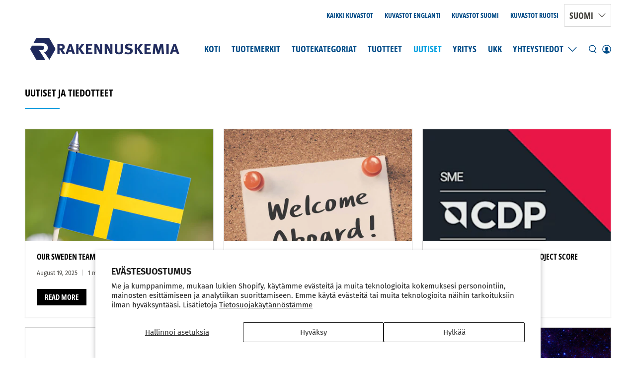

--- FILE ---
content_type: text/html; charset=utf-8
request_url: https://rakennuskemia.fi/blogs/uutiset
body_size: 40728
content:


 <!doctype html>
<html class="no-js no-touch" lang="fi">
<head> <!-- Google Tag Manager -->
<script>(function(w,d,s,l,i){w[l]=w[l]||[];w[l].push({'gtm.start':
new Date().getTime(),event:'gtm.js'});var f=d.getElementsByTagName(s)[0],
j=d.createElement(s),dl=l!='dataLayer'?'&l='+l:'';j.async=true;j.src=
'https://www.googletagmanager.com/gtm.js?id='+i+dl;f.parentNode.insertBefore(j,f);
})(window,document,'script','dataLayer','GTM-5VN7JCX2');</script>
<!-- End Google Tag Manager --> <script>
    window.Store = window.Store || {};
    window.Store.id = 4680117;</script> <meta charset="utf-8"> <meta http-equiv="cleartype" content="on"> <meta name="robots" content="index,follow"> <meta name="viewport" content="width=device-width,initial-scale=1"> <meta name="theme-color" content="#ffffff"> <link rel="canonical" href="https://rakennuskemia.fi/blogs/uutiset"><title>Uutiset ja tiedotteet - Rakennuskemia</title> <!-- DNS prefetches --> <link rel="dns-prefetch" href="https://cdn.shopify.com"> <link rel="dns-prefetch" href="https://fonts.shopify.com"> <link rel="dns-prefetch" href="https://monorail-edge.shopifysvc.com"> <link rel="dns-prefetch" href="https://ajax.googleapis.com"> <!-- Preconnects --> <link rel="preconnect" href="https://cdn.shopify.com" crossorigin> <link rel="preconnect" href="https://fonts.shopify.com" crossorigin> <link rel="preconnect" href="https://monorail-edge.shopifysvc.com"> <link rel="preconnect" href="https://ajax.googleapis.com"> <!-- Preloads --> <!-- Preload CSS --> <link rel="preload" href="//rakennuskemia.fi/cdn/shop/t/19/assets/fancybox.css?v=30466120580444283401711712540" as="style"> <link rel="preload" href="//rakennuskemia.fi/cdn/shop/t/19/assets/styles.css?v=4508981182050725201759343706" as="style"> <!-- Preload JS --> <link rel="preload" href="https://ajax.googleapis.com/ajax/libs/jquery/3.6.0/jquery.min.js" as="script"> <link rel="preload" href="//rakennuskemia.fi/cdn/shop/t/19/assets/vendors.js?v=81390588734714311721711712541" as="script"> <link rel="preload" href="//rakennuskemia.fi/cdn/shop/t/19/assets/utilities.js?v=17547107198205258051711712541" as="script"> <link rel="preload" href="//rakennuskemia.fi/cdn/shop/t/19/assets/app.js?v=157226998940186471041711712567" as="script"> <link rel="preload" href="/services/javascripts/currencies.js" as="script"> <link rel="preload" href="//rakennuskemia.fi/cdn/shop/t/19/assets/currencyConversion.js?v=131509219858779596601711712540" as="script"> <!-- CSS for Flex --> <link rel="stylesheet" href="//rakennuskemia.fi/cdn/shop/t/19/assets/fancybox.css?v=30466120580444283401711712540"> <link rel="stylesheet" href="//rakennuskemia.fi/cdn/shop/t/19/assets/styles.css?v=4508981182050725201759343706"> <script>
    window.PXUTheme = window.PXUTheme || {};
    window.PXUTheme.version = '5.1.1';
    window.PXUTheme.name = 'Flex';</script> <script>
    

window.PXUTheme = window.PXUTheme || {};


window.PXUTheme.info = {
  name: 'Flex',
  version: '3.0.0'
}


window.PXUTheme.currency = {};
window.PXUTheme.currency.show_multiple_currencies = false;
window.PXUTheme.currency.presentment_currency = "EUR";
window.PXUTheme.currency.default_currency = "USD";
window.PXUTheme.currency.display_format = "money_with_currency_format";
window.PXUTheme.currency.money_format = "${{amount}} USD";
window.PXUTheme.currency.money_format_no_currency = "${{amount}}";
window.PXUTheme.currency.money_format_currency = "${{amount}} USD";
window.PXUTheme.currency.native_multi_currency = true;
window.PXUTheme.currency.iso_code = "EUR";
window.PXUTheme.currency.symbol = "€";



window.PXUTheme.allCountryOptionTags = "\u003coption value=\"---\" data-provinces=\"[]\"\u003e---\u003c\/option\u003e\n\u003coption value=\"Afghanistan\" data-provinces=\"[]\"\u003eAfganistan\u003c\/option\u003e\n\u003coption value=\"Aland Islands\" data-provinces=\"[]\"\u003eAhvenanmaa\u003c\/option\u003e\n\u003coption value=\"Netherlands\" data-provinces=\"[]\"\u003eAlankomaat\u003c\/option\u003e\n\u003coption value=\"Albania\" data-provinces=\"[]\"\u003eAlbania\u003c\/option\u003e\n\u003coption value=\"Algeria\" data-provinces=\"[]\"\u003eAlgeria\u003c\/option\u003e\n\u003coption value=\"Andorra\" data-provinces=\"[]\"\u003eAndorra\u003c\/option\u003e\n\u003coption value=\"Angola\" data-provinces=\"[]\"\u003eAngola\u003c\/option\u003e\n\u003coption value=\"Anguilla\" data-provinces=\"[]\"\u003eAnguilla\u003c\/option\u003e\n\u003coption value=\"Antigua And Barbuda\" data-provinces=\"[]\"\u003eAntigua ja Barbuda\u003c\/option\u003e\n\u003coption value=\"United Arab Emirates\" data-provinces=\"[[\u0026quot;Abu Dhabi\u0026quot;,\u0026quot;Abu Dhabi Emirate\u0026quot;],[\u0026quot;Ajman\u0026quot;,\u0026quot;Ajmān\u0026quot;],[\u0026quot;Dubai\u0026quot;,\u0026quot;Dubai\u0026quot;],[\u0026quot;Fujairah\u0026quot;,\u0026quot;Fudžaira\u0026quot;],[\u0026quot;Ras al-Khaimah\u0026quot;,\u0026quot;Ra’s al-Khaima\u0026quot;],[\u0026quot;Sharjah\u0026quot;,\u0026quot;Šardža\u0026quot;],[\u0026quot;Umm al-Quwain\u0026quot;,\u0026quot;Umm al-Qaiwain\u0026quot;]]\"\u003eArabiemiirikunnat\u003c\/option\u003e\n\u003coption value=\"Argentina\" data-provinces=\"[[\u0026quot;Buenos Aires\u0026quot;,\u0026quot;Buenos Airesin maakunta\u0026quot;],[\u0026quot;Catamarca\u0026quot;,\u0026quot;Catamarcan maakunta\u0026quot;],[\u0026quot;Chaco\u0026quot;,\u0026quot;Chacon maakunta\u0026quot;],[\u0026quot;Chubut\u0026quot;,\u0026quot;Chubutin maakunta\u0026quot;],[\u0026quot;Ciudad Autónoma de Buenos Aires\u0026quot;,\u0026quot;Buenos Aires\u0026quot;],[\u0026quot;Corrientes\u0026quot;,\u0026quot;Corrientesin maakunta\u0026quot;],[\u0026quot;Córdoba\u0026quot;,\u0026quot;Córdoban maakunta\u0026quot;],[\u0026quot;Entre Ríos\u0026quot;,\u0026quot;Entre Ríosin maakunta\u0026quot;],[\u0026quot;Formosa\u0026quot;,\u0026quot;Formosan maakunta\u0026quot;],[\u0026quot;Jujuy\u0026quot;,\u0026quot;Jujuyn maakunta\u0026quot;],[\u0026quot;La Pampa\u0026quot;,\u0026quot;La Pampan maakunta\u0026quot;],[\u0026quot;La Rioja\u0026quot;,\u0026quot;La Riojan maakunta\u0026quot;],[\u0026quot;Mendoza\u0026quot;,\u0026quot;Mendozan maakunta\u0026quot;],[\u0026quot;Misiones\u0026quot;,\u0026quot;Misionesin maakunta\u0026quot;],[\u0026quot;Neuquén\u0026quot;,\u0026quot;Neuquénin maakunta\u0026quot;],[\u0026quot;Río Negro\u0026quot;,\u0026quot;Río Negron maakunta\u0026quot;],[\u0026quot;Salta\u0026quot;,\u0026quot;Saltan maakunta\u0026quot;],[\u0026quot;San Juan\u0026quot;,\u0026quot;San Juanin maakunta\u0026quot;],[\u0026quot;San Luis\u0026quot;,\u0026quot;San Luisin maakunta\u0026quot;],[\u0026quot;Santa Cruz\u0026quot;,\u0026quot;Santa Cruzin maakunta\u0026quot;],[\u0026quot;Santa Fe\u0026quot;,\u0026quot;Santa Fen maakunta\u0026quot;],[\u0026quot;Santiago Del Estero\u0026quot;,\u0026quot;Santiago del Esteron maakunta\u0026quot;],[\u0026quot;Tierra Del Fuego\u0026quot;,\u0026quot;Tulimaan, Etelämantereen ja Etelä-Atlantin saarten provinssi\u0026quot;],[\u0026quot;Tucumán\u0026quot;,\u0026quot;Tucumánin maakunta\u0026quot;]]\"\u003eArgentiina\u003c\/option\u003e\n\u003coption value=\"Armenia\" data-provinces=\"[]\"\u003eArmenia\u003c\/option\u003e\n\u003coption value=\"Aruba\" data-provinces=\"[]\"\u003eAruba\u003c\/option\u003e\n\u003coption value=\"Ascension Island\" data-provinces=\"[]\"\u003eAscension-saari\u003c\/option\u003e\n\u003coption value=\"Australia\" data-provinces=\"[[\u0026quot;Australian Capital Territory\u0026quot;,\u0026quot;Australian pääkaupunkiterritorio\u0026quot;],[\u0026quot;New South Wales\u0026quot;,\u0026quot;Uusi Etelä-Wales\u0026quot;],[\u0026quot;Northern Territory\u0026quot;,\u0026quot;Pohjoisterritorio\u0026quot;],[\u0026quot;Queensland\u0026quot;,\u0026quot;Queensland\u0026quot;],[\u0026quot;South Australia\u0026quot;,\u0026quot;Etelä-Australia\u0026quot;],[\u0026quot;Tasmania\u0026quot;,\u0026quot;Tasmania\u0026quot;],[\u0026quot;Victoria\u0026quot;,\u0026quot;Victoria\u0026quot;],[\u0026quot;Western Australia\u0026quot;,\u0026quot;Länsi-Australia\u0026quot;]]\"\u003eAustralia\u003c\/option\u003e\n\u003coption value=\"Azerbaijan\" data-provinces=\"[]\"\u003eAzerbaidžan\u003c\/option\u003e\n\u003coption value=\"Bahamas\" data-provinces=\"[]\"\u003eBahama\u003c\/option\u003e\n\u003coption value=\"Bahrain\" data-provinces=\"[]\"\u003eBahrain\u003c\/option\u003e\n\u003coption value=\"Bangladesh\" data-provinces=\"[]\"\u003eBangladesh\u003c\/option\u003e\n\u003coption value=\"Barbados\" data-provinces=\"[]\"\u003eBarbados\u003c\/option\u003e\n\u003coption value=\"Belgium\" data-provinces=\"[]\"\u003eBelgia\u003c\/option\u003e\n\u003coption value=\"Belize\" data-provinces=\"[]\"\u003eBelize\u003c\/option\u003e\n\u003coption value=\"Benin\" data-provinces=\"[]\"\u003eBenin\u003c\/option\u003e\n\u003coption value=\"Bermuda\" data-provinces=\"[]\"\u003eBermuda\u003c\/option\u003e\n\u003coption value=\"Bhutan\" data-provinces=\"[]\"\u003eBhutan\u003c\/option\u003e\n\u003coption value=\"Bolivia\" data-provinces=\"[]\"\u003eBolivia\u003c\/option\u003e\n\u003coption value=\"Bosnia And Herzegovina\" data-provinces=\"[]\"\u003eBosnia ja Hertsegovina\u003c\/option\u003e\n\u003coption value=\"Botswana\" data-provinces=\"[]\"\u003eBotswana\u003c\/option\u003e\n\u003coption value=\"Brazil\" data-provinces=\"[[\u0026quot;Acre\u0026quot;,\u0026quot;Acre\u0026quot;],[\u0026quot;Alagoas\u0026quot;,\u0026quot;Alagoas\u0026quot;],[\u0026quot;Amapá\u0026quot;,\u0026quot;Amapá\u0026quot;],[\u0026quot;Amazonas\u0026quot;,\u0026quot;Amazonas\u0026quot;],[\u0026quot;Bahia\u0026quot;,\u0026quot;Bahia\u0026quot;],[\u0026quot;Ceará\u0026quot;,\u0026quot;Ceará\u0026quot;],[\u0026quot;Distrito Federal\u0026quot;,\u0026quot;Distrito Federal\u0026quot;],[\u0026quot;Espírito Santo\u0026quot;,\u0026quot;Espírito Santo\u0026quot;],[\u0026quot;Goiás\u0026quot;,\u0026quot;Goiás\u0026quot;],[\u0026quot;Maranhão\u0026quot;,\u0026quot;Maranhão\u0026quot;],[\u0026quot;Mato Grosso\u0026quot;,\u0026quot;Mato Grosso\u0026quot;],[\u0026quot;Mato Grosso do Sul\u0026quot;,\u0026quot;Mato Grosso do Sul\u0026quot;],[\u0026quot;Minas Gerais\u0026quot;,\u0026quot;Minas Gerais\u0026quot;],[\u0026quot;Paraná\u0026quot;,\u0026quot;Paraná\u0026quot;],[\u0026quot;Paraíba\u0026quot;,\u0026quot;Paraíba\u0026quot;],[\u0026quot;Pará\u0026quot;,\u0026quot;Pará\u0026quot;],[\u0026quot;Pernambuco\u0026quot;,\u0026quot;Pernambuco\u0026quot;],[\u0026quot;Piauí\u0026quot;,\u0026quot;Piauí\u0026quot;],[\u0026quot;Rio Grande do Norte\u0026quot;,\u0026quot;Rio Grande do Norte\u0026quot;],[\u0026quot;Rio Grande do Sul\u0026quot;,\u0026quot;Rio Grande do Sul\u0026quot;],[\u0026quot;Rio de Janeiro\u0026quot;,\u0026quot;Rio de Janeiro\u0026quot;],[\u0026quot;Rondônia\u0026quot;,\u0026quot;Rondônia\u0026quot;],[\u0026quot;Roraima\u0026quot;,\u0026quot;Roraima\u0026quot;],[\u0026quot;Santa Catarina\u0026quot;,\u0026quot;Santa Catarina\u0026quot;],[\u0026quot;Sergipe\u0026quot;,\u0026quot;Sergipe\u0026quot;],[\u0026quot;São Paulo\u0026quot;,\u0026quot;São Paulo\u0026quot;],[\u0026quot;Tocantins\u0026quot;,\u0026quot;Tocantins\u0026quot;]]\"\u003eBrasilia\u003c\/option\u003e\n\u003coption value=\"British Indian Ocean Territory\" data-provinces=\"[]\"\u003eBrittiläinen Intian valtameren alue\u003c\/option\u003e\n\u003coption value=\"Virgin Islands, British\" data-provinces=\"[]\"\u003eBrittiläiset Neitsytsaaret\u003c\/option\u003e\n\u003coption value=\"Brunei\" data-provinces=\"[]\"\u003eBrunei\u003c\/option\u003e\n\u003coption value=\"Bulgaria\" data-provinces=\"[]\"\u003eBulgaria\u003c\/option\u003e\n\u003coption value=\"Burkina Faso\" data-provinces=\"[]\"\u003eBurkina Faso\u003c\/option\u003e\n\u003coption value=\"Burundi\" data-provinces=\"[]\"\u003eBurundi\u003c\/option\u003e\n\u003coption value=\"Cayman Islands\" data-provinces=\"[]\"\u003eCaymansaaret\u003c\/option\u003e\n\u003coption value=\"Chile\" data-provinces=\"[[\u0026quot;Antofagasta\u0026quot;,\u0026quot;Antofagastan alue\u0026quot;],[\u0026quot;Araucanía\u0026quot;,\u0026quot;Araucanía\u0026quot;],[\u0026quot;Arica and Parinacota\u0026quot;,\u0026quot;Arica-Parinacota\u0026quot;],[\u0026quot;Atacama\u0026quot;,\u0026quot;Atacaman alue\u0026quot;],[\u0026quot;Aysén\u0026quot;,\u0026quot;Aisén del General Carlos Ibáñez del Campo\u0026quot;],[\u0026quot;Biobío\u0026quot;,\u0026quot;Biobíon alue\u0026quot;],[\u0026quot;Coquimbo\u0026quot;,\u0026quot;Coquimbo\u0026quot;],[\u0026quot;Los Lagos\u0026quot;,\u0026quot;Los Lagosin maakunta\u0026quot;],[\u0026quot;Los Ríos\u0026quot;,\u0026quot;Los Ríos\u0026quot;],[\u0026quot;Magallanes\u0026quot;,\u0026quot;Magallanes y la Antártica Chilenan alue\u0026quot;],[\u0026quot;Maule\u0026quot;,\u0026quot;Maule\u0026quot;],[\u0026quot;O\u0026#39;Higgins\u0026quot;,\u0026quot;Libertador General Bernardo O’Higginsin maakunta\u0026quot;],[\u0026quot;Santiago\u0026quot;,\u0026quot;Santiago Metropolitan maakunta\u0026quot;],[\u0026quot;Tarapacá\u0026quot;,\u0026quot;Tarapacá\u0026quot;],[\u0026quot;Valparaíso\u0026quot;,\u0026quot;Valparaíson alue\u0026quot;],[\u0026quot;Ñuble\u0026quot;,\u0026quot;Ñuble\u0026quot;]]\"\u003eChile\u003c\/option\u003e\n\u003coption value=\"Cook Islands\" data-provinces=\"[]\"\u003eCookinsaaret\u003c\/option\u003e\n\u003coption value=\"Costa Rica\" data-provinces=\"[[\u0026quot;Alajuela\u0026quot;,\u0026quot;Alajuelan maakunta\u0026quot;],[\u0026quot;Cartago\u0026quot;,\u0026quot;Cartagon maakunta\u0026quot;],[\u0026quot;Guanacaste\u0026quot;,\u0026quot;Guanacasten maakunta\u0026quot;],[\u0026quot;Heredia\u0026quot;,\u0026quot;Heredian maakunta\u0026quot;],[\u0026quot;Limón\u0026quot;,\u0026quot;Limónin maakunta\u0026quot;],[\u0026quot;Puntarenas\u0026quot;,\u0026quot;Puntarenasin maakunta\u0026quot;],[\u0026quot;San José\u0026quot;,\u0026quot;San Josén maakunta\u0026quot;]]\"\u003eCosta Rica\u003c\/option\u003e\n\u003coption value=\"Curaçao\" data-provinces=\"[]\"\u003eCuraçao\u003c\/option\u003e\n\u003coption value=\"Djibouti\" data-provinces=\"[]\"\u003eDjibouti\u003c\/option\u003e\n\u003coption value=\"Dominica\" data-provinces=\"[]\"\u003eDominica\u003c\/option\u003e\n\u003coption value=\"Dominican Republic\" data-provinces=\"[]\"\u003eDominikaaninen tasavalta\u003c\/option\u003e\n\u003coption value=\"Ecuador\" data-provinces=\"[]\"\u003eEcuador\u003c\/option\u003e\n\u003coption value=\"Egypt\" data-provinces=\"[[\u0026quot;6th of October\u0026quot;,\u0026quot;6. lokakuuta\u0026quot;],[\u0026quot;Al Sharqia\u0026quot;,\u0026quot;Al-Šarqiyya\u0026quot;],[\u0026quot;Alexandria\u0026quot;,\u0026quot;Al-Iskandariyyan kuvernoraatti\u0026quot;],[\u0026quot;Aswan\u0026quot;,\u0026quot;Assuanin kuvernoraatti\u0026quot;],[\u0026quot;Asyut\u0026quot;,\u0026quot;Asyutin kuvernoraatti\u0026quot;],[\u0026quot;Beheira\u0026quot;,\u0026quot;Al-Buhaira\u0026quot;],[\u0026quot;Beni Suef\u0026quot;,\u0026quot;Bani Suwaifin kuvernoraatti\u0026quot;],[\u0026quot;Cairo\u0026quot;,\u0026quot;Kairon kuvernoraatti\u0026quot;],[\u0026quot;Dakahlia\u0026quot;,\u0026quot;Al-Daqahliyya\u0026quot;],[\u0026quot;Damietta\u0026quot;,\u0026quot;Dumjatin kuvernoraatti\u0026quot;],[\u0026quot;Faiyum\u0026quot;,\u0026quot;Al-Fayyumin kuvernoraatti\u0026quot;],[\u0026quot;Gharbia\u0026quot;,\u0026quot;Al-Gharbiyyan kuvernoraatti\u0026quot;],[\u0026quot;Giza\u0026quot;,\u0026quot;Al-Gizan kuvernoraatti\u0026quot;],[\u0026quot;Helwan\u0026quot;,\u0026quot;Helwan\u0026quot;],[\u0026quot;Ismailia\u0026quot;,\u0026quot;Al-Isma’iliyyan kuvernoraatti\u0026quot;],[\u0026quot;Kafr el-Sheikh\u0026quot;,\u0026quot;Kafr al-Šaykh\u0026quot;],[\u0026quot;Luxor\u0026quot;,\u0026quot;Luxorin kuvernoraatti\u0026quot;],[\u0026quot;Matrouh\u0026quot;,\u0026quot;Matruhin kuvernoraatti\u0026quot;],[\u0026quot;Minya\u0026quot;,\u0026quot;Al-Minyan kuvernoraatti\u0026quot;],[\u0026quot;Monufia\u0026quot;,\u0026quot;Al-Minufiyya\u0026quot;],[\u0026quot;New Valley\u0026quot;,\u0026quot;Al-Wadi al-Gadid\u0026quot;],[\u0026quot;North Sinai\u0026quot;,\u0026quot;Šamal Sina’\u0026quot;],[\u0026quot;Port Said\u0026quot;,\u0026quot;Bur Sa’idin kuvernoraatti\u0026quot;],[\u0026quot;Qalyubia\u0026quot;,\u0026quot;Al-Qalyubiyya\u0026quot;],[\u0026quot;Qena\u0026quot;,\u0026quot;Qinan kuvernoraatti\u0026quot;],[\u0026quot;Red Sea\u0026quot;,\u0026quot;Al-Bahr al-Ahmar\u0026quot;],[\u0026quot;Sohag\u0026quot;,\u0026quot;Suhaj\u0026quot;],[\u0026quot;South Sinai\u0026quot;,\u0026quot;Janub Sina’\u0026quot;],[\u0026quot;Suez\u0026quot;,\u0026quot;Al-Suwaisin kuvernoraatti\u0026quot;]]\"\u003eEgypti\u003c\/option\u003e\n\u003coption value=\"El Salvador\" data-provinces=\"[[\u0026quot;Ahuachapán\u0026quot;,\u0026quot;Ahuachapánin\u0026quot;],[\u0026quot;Cabañas\u0026quot;,\u0026quot;Cabañasn\u0026quot;],[\u0026quot;Chalatenango\u0026quot;,\u0026quot;Chalatenango\u0026quot;],[\u0026quot;Cuscatlán\u0026quot;,\u0026quot;Cuscatlánin\u0026quot;],[\u0026quot;La Libertad\u0026quot;,\u0026quot;La Libertadin\u0026quot;],[\u0026quot;La Paz\u0026quot;,\u0026quot;La Pazin\u0026quot;],[\u0026quot;La Unión\u0026quot;,\u0026quot;La Unión\u0026quot;],[\u0026quot;Morazán\u0026quot;,\u0026quot;Morazánin\u0026quot;],[\u0026quot;San Miguel\u0026quot;,\u0026quot;San Miguelin\u0026quot;],[\u0026quot;San Salvador\u0026quot;,\u0026quot;San Salvadorin\u0026quot;],[\u0026quot;San Vicente\u0026quot;,\u0026quot;San Vicenten\u0026quot;],[\u0026quot;Santa Ana\u0026quot;,\u0026quot;Santa Anan\u0026quot;],[\u0026quot;Sonsonate\u0026quot;,\u0026quot;Sonsonate\u0026quot;],[\u0026quot;Usulután\u0026quot;,\u0026quot;Usulutánin\u0026quot;]]\"\u003eEl Salvador\u003c\/option\u003e\n\u003coption value=\"Eritrea\" data-provinces=\"[]\"\u003eEritrea\u003c\/option\u003e\n\u003coption value=\"Spain\" data-provinces=\"[[\u0026quot;A Coruña\u0026quot;,\u0026quot;A Coruña\u0026quot;],[\u0026quot;Albacete\u0026quot;,\u0026quot;Albacete\u0026quot;],[\u0026quot;Alicante\u0026quot;,\u0026quot;Alicante\u0026quot;],[\u0026quot;Almería\u0026quot;,\u0026quot;Almería\u0026quot;],[\u0026quot;Asturias\u0026quot;,\u0026quot;Asturias\u0026quot;],[\u0026quot;Badajoz\u0026quot;,\u0026quot;Badajoz\u0026quot;],[\u0026quot;Balears\u0026quot;,\u0026quot;Baleaarit²\u0026quot;],[\u0026quot;Barcelona\u0026quot;,\u0026quot;Barcelona\u0026quot;],[\u0026quot;Burgos\u0026quot;,\u0026quot;Burgos\u0026quot;],[\u0026quot;Cantabria\u0026quot;,\u0026quot;Kantabria²\u0026quot;],[\u0026quot;Castellón\u0026quot;,\u0026quot;Castellón\u0026quot;],[\u0026quot;Ceuta\u0026quot;,\u0026quot;Ceuta\u0026quot;],[\u0026quot;Ciudad Real\u0026quot;,\u0026quot;Ciudad Real\u0026quot;],[\u0026quot;Cuenca\u0026quot;,\u0026quot;Cuenca\u0026quot;],[\u0026quot;Cáceres\u0026quot;,\u0026quot;Cáceres\u0026quot;],[\u0026quot;Cádiz\u0026quot;,\u0026quot;Cádiz\u0026quot;],[\u0026quot;Córdoba\u0026quot;,\u0026quot;Córdoba\u0026quot;],[\u0026quot;Girona\u0026quot;,\u0026quot;Girona\u0026quot;],[\u0026quot;Granada\u0026quot;,\u0026quot;Granada\u0026quot;],[\u0026quot;Guadalajara\u0026quot;,\u0026quot;Guadalajara\u0026quot;],[\u0026quot;Guipúzcoa\u0026quot;,\u0026quot;Guipúzcoa\u0026quot;],[\u0026quot;Huelva\u0026quot;,\u0026quot;Huelva\u0026quot;],[\u0026quot;Huesca\u0026quot;,\u0026quot;Huesca\u0026quot;],[\u0026quot;Jaén\u0026quot;,\u0026quot;Jaén\u0026quot;],[\u0026quot;La Rioja\u0026quot;,\u0026quot;La Rioja\u0026quot;],[\u0026quot;Las Palmas\u0026quot;,\u0026quot;Las Palmas\u0026quot;],[\u0026quot;León\u0026quot;,\u0026quot;León\u0026quot;],[\u0026quot;Lleida\u0026quot;,\u0026quot;Lleida\u0026quot;],[\u0026quot;Lugo\u0026quot;,\u0026quot;Lugo\u0026quot;],[\u0026quot;Madrid\u0026quot;,\u0026quot;Madrid\u0026quot;],[\u0026quot;Melilla\u0026quot;,\u0026quot;Melilla\u0026quot;],[\u0026quot;Murcia\u0026quot;,\u0026quot;Murcia\u0026quot;],[\u0026quot;Málaga\u0026quot;,\u0026quot;Málaga\u0026quot;],[\u0026quot;Navarra\u0026quot;,\u0026quot;Navarra²\u0026quot;],[\u0026quot;Ourense\u0026quot;,\u0026quot;Ourense\u0026quot;],[\u0026quot;Palencia\u0026quot;,\u0026quot;Palencia\u0026quot;],[\u0026quot;Pontevedra\u0026quot;,\u0026quot;Pontevedra\u0026quot;],[\u0026quot;Salamanca\u0026quot;,\u0026quot;Salamanca\u0026quot;],[\u0026quot;Santa Cruz de Tenerife\u0026quot;,\u0026quot;Santa Cruz de Tenerife\u0026quot;],[\u0026quot;Segovia\u0026quot;,\u0026quot;Segovia\u0026quot;],[\u0026quot;Sevilla\u0026quot;,\u0026quot;Sevilla\u0026quot;],[\u0026quot;Soria\u0026quot;,\u0026quot;Soria\u0026quot;],[\u0026quot;Tarragona\u0026quot;,\u0026quot;Tarragona\u0026quot;],[\u0026quot;Teruel\u0026quot;,\u0026quot;Teruel\u0026quot;],[\u0026quot;Toledo\u0026quot;,\u0026quot;Toledo\u0026quot;],[\u0026quot;Valencia\u0026quot;,\u0026quot;Valencia\u0026quot;],[\u0026quot;Valladolid\u0026quot;,\u0026quot;Valladolid\u0026quot;],[\u0026quot;Vizcaya\u0026quot;,\u0026quot;Vizcaya\u0026quot;],[\u0026quot;Zamora\u0026quot;,\u0026quot;Zamora\u0026quot;],[\u0026quot;Zaragoza\u0026quot;,\u0026quot;Zaragoza\u0026quot;],[\u0026quot;Álava\u0026quot;,\u0026quot;Álava\u0026quot;],[\u0026quot;Ávila\u0026quot;,\u0026quot;Ávila\u0026quot;]]\"\u003eEspanja\u003c\/option\u003e\n\u003coption value=\"Eswatini\" data-provinces=\"[]\"\u003eEswatini\u003c\/option\u003e\n\u003coption value=\"South Africa\" data-provinces=\"[[\u0026quot;Eastern Cape\u0026quot;,\u0026quot;Eastern Cape\u0026quot;],[\u0026quot;Free State\u0026quot;,\u0026quot;Free State\u0026quot;],[\u0026quot;Gauteng\u0026quot;,\u0026quot;Gauteng\u0026quot;],[\u0026quot;KwaZulu-Natal\u0026quot;,\u0026quot;KwaZulu-Natal\u0026quot;],[\u0026quot;Limpopo\u0026quot;,\u0026quot;Limpopon provinssi\u0026quot;],[\u0026quot;Mpumalanga\u0026quot;,\u0026quot;Mpumalanga\u0026quot;],[\u0026quot;North West\u0026quot;,\u0026quot;North West\u0026quot;],[\u0026quot;Northern Cape\u0026quot;,\u0026quot;Northern Cape\u0026quot;],[\u0026quot;Western Cape\u0026quot;,\u0026quot;Western Cape\u0026quot;]]\"\u003eEtelä-Afrikka\u003c\/option\u003e\n\u003coption value=\"South Georgia And The South Sandwich Islands\" data-provinces=\"[]\"\u003eEtelä-Georgia ja Eteläiset Sandwichinsaaret\u003c\/option\u003e\n\u003coption value=\"South Korea\" data-provinces=\"[[\u0026quot;Busan\u0026quot;,\u0026quot;Busan\u0026quot;],[\u0026quot;Chungbuk\u0026quot;,\u0026quot;Pohjois-Chungcheon\u0026quot;],[\u0026quot;Chungnam\u0026quot;,\u0026quot;Etelä-Chungcheong\u0026quot;],[\u0026quot;Daegu\u0026quot;,\u0026quot;Daegu\u0026quot;],[\u0026quot;Daejeon\u0026quot;,\u0026quot;Daejeon\u0026quot;],[\u0026quot;Gangwon\u0026quot;,\u0026quot;Gangwon\u0026quot;],[\u0026quot;Gwangju\u0026quot;,\u0026quot;Gwangju\u0026quot;],[\u0026quot;Gyeongbuk\u0026quot;,\u0026quot;Pohjois-Gyeongsang\u0026quot;],[\u0026quot;Gyeonggi\u0026quot;,\u0026quot;Gyeonggi\u0026quot;],[\u0026quot;Gyeongnam\u0026quot;,\u0026quot;Etelä-Gyeongsang\u0026quot;],[\u0026quot;Incheon\u0026quot;,\u0026quot;Incheon\u0026quot;],[\u0026quot;Jeju\u0026quot;,\u0026quot;Jeju\u0026quot;],[\u0026quot;Jeonbuk\u0026quot;,\u0026quot;Pohjois-Jeolla\u0026quot;],[\u0026quot;Jeonnam\u0026quot;,\u0026quot;Etelä-Jeolla\u0026quot;],[\u0026quot;Sejong\u0026quot;,\u0026quot;Sejong City\u0026quot;],[\u0026quot;Seoul\u0026quot;,\u0026quot;Soul\u0026quot;],[\u0026quot;Ulsan\u0026quot;,\u0026quot;Ulsan\u0026quot;]]\"\u003eEtelä-Korea\u003c\/option\u003e\n\u003coption value=\"South Sudan\" data-provinces=\"[]\"\u003eEtelä-Sudan\u003c\/option\u003e\n\u003coption value=\"Ethiopia\" data-provinces=\"[]\"\u003eEtiopia\u003c\/option\u003e\n\u003coption value=\"Falkland Islands (Malvinas)\" data-provinces=\"[]\"\u003eFalklandinsaaret\u003c\/option\u003e\n\u003coption value=\"Faroe Islands\" data-provinces=\"[]\"\u003eFärsaaret\u003c\/option\u003e\n\u003coption value=\"Fiji\" data-provinces=\"[]\"\u003eFidži\u003c\/option\u003e\n\u003coption value=\"Philippines\" data-provinces=\"[[\u0026quot;Abra\u0026quot;,\u0026quot;Abra\u0026quot;],[\u0026quot;Agusan del Norte\u0026quot;,\u0026quot;Agusan del Norte\u0026quot;],[\u0026quot;Agusan del Sur\u0026quot;,\u0026quot;Agusan del Sur\u0026quot;],[\u0026quot;Aklan\u0026quot;,\u0026quot;Aklan\u0026quot;],[\u0026quot;Albay\u0026quot;,\u0026quot;Albay\u0026quot;],[\u0026quot;Antique\u0026quot;,\u0026quot;Antique\u0026quot;],[\u0026quot;Apayao\u0026quot;,\u0026quot;Apayao\u0026quot;],[\u0026quot;Aurora\u0026quot;,\u0026quot;Aurora\u0026quot;],[\u0026quot;Basilan\u0026quot;,\u0026quot;Basilan\u0026quot;],[\u0026quot;Bataan\u0026quot;,\u0026quot;Bataan\u0026quot;],[\u0026quot;Batanes\u0026quot;,\u0026quot;Batanes\u0026quot;],[\u0026quot;Batangas\u0026quot;,\u0026quot;Batangas\u0026quot;],[\u0026quot;Benguet\u0026quot;,\u0026quot;Benguet\u0026quot;],[\u0026quot;Biliran\u0026quot;,\u0026quot;Biliran\u0026quot;],[\u0026quot;Bohol\u0026quot;,\u0026quot;Bohol\u0026quot;],[\u0026quot;Bukidnon\u0026quot;,\u0026quot;Bukidnon\u0026quot;],[\u0026quot;Bulacan\u0026quot;,\u0026quot;Bulacan\u0026quot;],[\u0026quot;Cagayan\u0026quot;,\u0026quot;Cagayan\u0026quot;],[\u0026quot;Camarines Norte\u0026quot;,\u0026quot;Camarines Norte\u0026quot;],[\u0026quot;Camarines Sur\u0026quot;,\u0026quot;Camarines Sur\u0026quot;],[\u0026quot;Camiguin\u0026quot;,\u0026quot;Camiguin\u0026quot;],[\u0026quot;Capiz\u0026quot;,\u0026quot;Capiz\u0026quot;],[\u0026quot;Catanduanes\u0026quot;,\u0026quot;Catanduanes\u0026quot;],[\u0026quot;Cavite\u0026quot;,\u0026quot;Cavite\u0026quot;],[\u0026quot;Cebu\u0026quot;,\u0026quot;Cebu\u0026quot;],[\u0026quot;Cotabato\u0026quot;,\u0026quot;Cotabato\u0026quot;],[\u0026quot;Davao Occidental\u0026quot;,\u0026quot;Davao Occidental\u0026quot;],[\u0026quot;Davao Oriental\u0026quot;,\u0026quot;Davao Oriental\u0026quot;],[\u0026quot;Davao de Oro\u0026quot;,\u0026quot;Compostela Valley\u0026quot;],[\u0026quot;Davao del Norte\u0026quot;,\u0026quot;Davao del Norte\u0026quot;],[\u0026quot;Davao del Sur\u0026quot;,\u0026quot;Davao del Sur\u0026quot;],[\u0026quot;Dinagat Islands\u0026quot;,\u0026quot;Dinagat Islands\u0026quot;],[\u0026quot;Eastern Samar\u0026quot;,\u0026quot;Eastern Samar\u0026quot;],[\u0026quot;Guimaras\u0026quot;,\u0026quot;Guimaras\u0026quot;],[\u0026quot;Ifugao\u0026quot;,\u0026quot;Ifugao\u0026quot;],[\u0026quot;Ilocos Norte\u0026quot;,\u0026quot;Ilocos Norte\u0026quot;],[\u0026quot;Ilocos Sur\u0026quot;,\u0026quot;Ilocos Sur\u0026quot;],[\u0026quot;Iloilo\u0026quot;,\u0026quot;Iloilo\u0026quot;],[\u0026quot;Isabela\u0026quot;,\u0026quot;Isabela\u0026quot;],[\u0026quot;Kalinga\u0026quot;,\u0026quot;Kalingan provinssi\u0026quot;],[\u0026quot;La Union\u0026quot;,\u0026quot;La Union\u0026quot;],[\u0026quot;Laguna\u0026quot;,\u0026quot;Laguna\u0026quot;],[\u0026quot;Lanao del Norte\u0026quot;,\u0026quot;Lanao del Norte\u0026quot;],[\u0026quot;Lanao del Sur\u0026quot;,\u0026quot;Lanao del Sur\u0026quot;],[\u0026quot;Leyte\u0026quot;,\u0026quot;Leyte\u0026quot;],[\u0026quot;Maguindanao\u0026quot;,\u0026quot;Maguindanao\u0026quot;],[\u0026quot;Marinduque\u0026quot;,\u0026quot;Marinduque\u0026quot;],[\u0026quot;Masbate\u0026quot;,\u0026quot;Masbate\u0026quot;],[\u0026quot;Metro Manila\u0026quot;,\u0026quot;Metro Manila\u0026quot;],[\u0026quot;Misamis Occidental\u0026quot;,\u0026quot;Misamis Occidental\u0026quot;],[\u0026quot;Misamis Oriental\u0026quot;,\u0026quot;Misamis Oriental\u0026quot;],[\u0026quot;Mountain Province\u0026quot;,\u0026quot;Mountain Province\u0026quot;],[\u0026quot;Negros Occidental\u0026quot;,\u0026quot;Negros Occidental\u0026quot;],[\u0026quot;Negros Oriental\u0026quot;,\u0026quot;Negros Oriental\u0026quot;],[\u0026quot;Northern Samar\u0026quot;,\u0026quot;Northern Samar\u0026quot;],[\u0026quot;Nueva Ecija\u0026quot;,\u0026quot;Nueva Ecija\u0026quot;],[\u0026quot;Nueva Vizcaya\u0026quot;,\u0026quot;Nueva Vizcaya\u0026quot;],[\u0026quot;Occidental Mindoro\u0026quot;,\u0026quot;Occidental Mindoro\u0026quot;],[\u0026quot;Oriental Mindoro\u0026quot;,\u0026quot;Oriental Mindoro\u0026quot;],[\u0026quot;Palawan\u0026quot;,\u0026quot;Palawan\u0026quot;],[\u0026quot;Pampanga\u0026quot;,\u0026quot;Pampanga\u0026quot;],[\u0026quot;Pangasinan\u0026quot;,\u0026quot;Pangasinan\u0026quot;],[\u0026quot;Quezon\u0026quot;,\u0026quot;Quezon\u0026quot;],[\u0026quot;Quirino\u0026quot;,\u0026quot;Quirino\u0026quot;],[\u0026quot;Rizal\u0026quot;,\u0026quot;Rizal\u0026quot;],[\u0026quot;Romblon\u0026quot;,\u0026quot;Romblon\u0026quot;],[\u0026quot;Samar\u0026quot;,\u0026quot;Samar\u0026quot;],[\u0026quot;Sarangani\u0026quot;,\u0026quot;Sarangani\u0026quot;],[\u0026quot;Siquijor\u0026quot;,\u0026quot;Siquijor\u0026quot;],[\u0026quot;Sorsogon\u0026quot;,\u0026quot;Sorsogon\u0026quot;],[\u0026quot;South Cotabato\u0026quot;,\u0026quot;South Cotabato\u0026quot;],[\u0026quot;Southern Leyte\u0026quot;,\u0026quot;Southern Leyte\u0026quot;],[\u0026quot;Sultan Kudarat\u0026quot;,\u0026quot;Sultan Kudarat\u0026quot;],[\u0026quot;Sulu\u0026quot;,\u0026quot;Sulu\u0026quot;],[\u0026quot;Surigao del Norte\u0026quot;,\u0026quot;Surigao del Norte\u0026quot;],[\u0026quot;Surigao del Sur\u0026quot;,\u0026quot;Surigao del Sur\u0026quot;],[\u0026quot;Tarlac\u0026quot;,\u0026quot;Tarlac\u0026quot;],[\u0026quot;Tawi-Tawi\u0026quot;,\u0026quot;Tawi-Tawi\u0026quot;],[\u0026quot;Zambales\u0026quot;,\u0026quot;Zambales\u0026quot;],[\u0026quot;Zamboanga Sibugay\u0026quot;,\u0026quot;Zamboanga Sibugay\u0026quot;],[\u0026quot;Zamboanga del Norte\u0026quot;,\u0026quot;Zamboanga del Norte\u0026quot;],[\u0026quot;Zamboanga del Sur\u0026quot;,\u0026quot;Zamboanga del Sur\u0026quot;]]\"\u003eFilippiinit\u003c\/option\u003e\n\u003coption value=\"Gabon\" data-provinces=\"[]\"\u003eGabon\u003c\/option\u003e\n\u003coption value=\"Gambia\" data-provinces=\"[]\"\u003eGambia\u003c\/option\u003e\n\u003coption value=\"Georgia\" data-provinces=\"[]\"\u003eGeorgia\u003c\/option\u003e\n\u003coption value=\"Ghana\" data-provinces=\"[]\"\u003eGhana\u003c\/option\u003e\n\u003coption value=\"Gibraltar\" data-provinces=\"[]\"\u003eGibraltar\u003c\/option\u003e\n\u003coption value=\"Grenada\" data-provinces=\"[]\"\u003eGrenada\u003c\/option\u003e\n\u003coption value=\"Greenland\" data-provinces=\"[]\"\u003eGrönlanti\u003c\/option\u003e\n\u003coption value=\"Guadeloupe\" data-provinces=\"[]\"\u003eGuadeloupe\u003c\/option\u003e\n\u003coption value=\"Guatemala\" data-provinces=\"[[\u0026quot;Alta Verapaz\u0026quot;,\u0026quot;Alta Verapaz\u0026quot;],[\u0026quot;Baja Verapaz\u0026quot;,\u0026quot;Baja Verapazin departementti\u0026quot;],[\u0026quot;Chimaltenango\u0026quot;,\u0026quot;Chimaltenangon departmentti\u0026quot;],[\u0026quot;Chiquimula\u0026quot;,\u0026quot;Chiquimula\u0026quot;],[\u0026quot;El Progreso\u0026quot;,\u0026quot;El Progreson departmentti\u0026quot;],[\u0026quot;Escuintla\u0026quot;,\u0026quot;Escuintlan departmentti\u0026quot;],[\u0026quot;Guatemala\u0026quot;,\u0026quot;Guatemala\u0026quot;],[\u0026quot;Huehuetenango\u0026quot;,\u0026quot;Huehuetenangon departmentti\u0026quot;],[\u0026quot;Izabal\u0026quot;,\u0026quot;Izabal\u0026quot;],[\u0026quot;Jalapa\u0026quot;,\u0026quot;Jalapan Departementti\u0026quot;],[\u0026quot;Jutiapa\u0026quot;,\u0026quot;Jutiapan depatermentti\u0026quot;],[\u0026quot;Petén\u0026quot;,\u0026quot;Petén\u0026quot;],[\u0026quot;Quetzaltenango\u0026quot;,\u0026quot;Quetzaltenangon departementti\u0026quot;],[\u0026quot;Quiché\u0026quot;,\u0026quot;Quichén departmentti\u0026quot;],[\u0026quot;Retalhuleu\u0026quot;,\u0026quot;Retalhuleun departmentti\u0026quot;],[\u0026quot;Sacatepéquez\u0026quot;,\u0026quot;Sacatepéquezin departementti\u0026quot;],[\u0026quot;San Marcos\u0026quot;,\u0026quot;San Marcosin departmentti\u0026quot;],[\u0026quot;Santa Rosa\u0026quot;,\u0026quot;Santa Rosan departmentti\u0026quot;],[\u0026quot;Sololá\u0026quot;,\u0026quot;Sololán departmentti\u0026quot;],[\u0026quot;Suchitepéquez\u0026quot;,\u0026quot;Suchitepéquezin departmentti\u0026quot;],[\u0026quot;Totonicapán\u0026quot;,\u0026quot;Totonicapánin departmentti\u0026quot;],[\u0026quot;Zacapa\u0026quot;,\u0026quot;Zacapan depatermentti\u0026quot;]]\"\u003eGuatemala\u003c\/option\u003e\n\u003coption value=\"Guernsey\" data-provinces=\"[]\"\u003eGuernsey\u003c\/option\u003e\n\u003coption value=\"Guinea\" data-provinces=\"[]\"\u003eGuinea\u003c\/option\u003e\n\u003coption value=\"Guinea Bissau\" data-provinces=\"[]\"\u003eGuinea-Bissau\u003c\/option\u003e\n\u003coption value=\"Guyana\" data-provinces=\"[]\"\u003eGuyana\u003c\/option\u003e\n\u003coption value=\"Haiti\" data-provinces=\"[]\"\u003eHaiti\u003c\/option\u003e\n\u003coption value=\"Honduras\" data-provinces=\"[]\"\u003eHonduras\u003c\/option\u003e\n\u003coption value=\"Hong Kong\" data-provinces=\"[[\u0026quot;Hong Kong Island\u0026quot;,\u0026quot;Hongkongin saari\u0026quot;],[\u0026quot;Kowloon\u0026quot;,\u0026quot;Kowloon\u0026quot;],[\u0026quot;New Territories\u0026quot;,\u0026quot;Uudet territoriot\u0026quot;]]\"\u003eHongkong – Kiinan erityishallintoalue\u003c\/option\u003e\n\u003coption value=\"Indonesia\" data-provinces=\"[[\u0026quot;Aceh\u0026quot;,\u0026quot;Aceh\u0026quot;],[\u0026quot;Bali\u0026quot;,\u0026quot;Bali\u0026quot;],[\u0026quot;Bangka Belitung\u0026quot;,\u0026quot;Bangka-Belitung\u0026quot;],[\u0026quot;Banten\u0026quot;,\u0026quot;Banten\u0026quot;],[\u0026quot;Bengkulu\u0026quot;,\u0026quot;Bengkulu\u0026quot;],[\u0026quot;Gorontalo\u0026quot;,\u0026quot;Gorontalo\u0026quot;],[\u0026quot;Jakarta\u0026quot;,\u0026quot;Jakarta\u0026quot;],[\u0026quot;Jambi\u0026quot;,\u0026quot;Jambi\u0026quot;],[\u0026quot;Jawa Barat\u0026quot;,\u0026quot;Länsi-Jaava\u0026quot;],[\u0026quot;Jawa Tengah\u0026quot;,\u0026quot;Keski-Jaava\u0026quot;],[\u0026quot;Jawa Timur\u0026quot;,\u0026quot;Itä-Jaava\u0026quot;],[\u0026quot;Kalimantan Barat\u0026quot;,\u0026quot;Länsi-Kalimantan\u0026quot;],[\u0026quot;Kalimantan Selatan\u0026quot;,\u0026quot;Etelä-Kalimantan\u0026quot;],[\u0026quot;Kalimantan Tengah\u0026quot;,\u0026quot;Keski-Kalimantan\u0026quot;],[\u0026quot;Kalimantan Timur\u0026quot;,\u0026quot;Itä-Kalimantan\u0026quot;],[\u0026quot;Kalimantan Utara\u0026quot;,\u0026quot;Pohjois-Kalimantan\u0026quot;],[\u0026quot;Kepulauan Riau\u0026quot;,\u0026quot;Riausaaret\u0026quot;],[\u0026quot;Lampung\u0026quot;,\u0026quot;Lampung\u0026quot;],[\u0026quot;Maluku\u0026quot;,\u0026quot;Molukit\u0026quot;],[\u0026quot;Maluku Utara\u0026quot;,\u0026quot;Pohjois-Molukit\u0026quot;],[\u0026quot;North Sumatra\u0026quot;,\u0026quot;Pohjois-Sumatra\u0026quot;],[\u0026quot;Nusa Tenggara Barat\u0026quot;,\u0026quot;Läntinen Nusa Tenggara\u0026quot;],[\u0026quot;Nusa Tenggara Timur\u0026quot;,\u0026quot;Itäinen Nusa Tenggara\u0026quot;],[\u0026quot;Papua\u0026quot;,\u0026quot;Papua\u0026quot;],[\u0026quot;Papua Barat\u0026quot;,\u0026quot;Länsi-Papua\u0026quot;],[\u0026quot;Riau\u0026quot;,\u0026quot;Riau\u0026quot;],[\u0026quot;South Sumatra\u0026quot;,\u0026quot;Etelä-Sumatra\u0026quot;],[\u0026quot;Sulawesi Barat\u0026quot;,\u0026quot;Länsi-Sulawesi\u0026quot;],[\u0026quot;Sulawesi Selatan\u0026quot;,\u0026quot;Etelä-Sulawesi\u0026quot;],[\u0026quot;Sulawesi Tengah\u0026quot;,\u0026quot;Keski-Sulawesi\u0026quot;],[\u0026quot;Sulawesi Tenggara\u0026quot;,\u0026quot;Kaakkois-Sulawesi\u0026quot;],[\u0026quot;Sulawesi Utara\u0026quot;,\u0026quot;Pohjois-Sulawesi\u0026quot;],[\u0026quot;West Sumatra\u0026quot;,\u0026quot;Länsi-Sumatra\u0026quot;],[\u0026quot;Yogyakarta\u0026quot;,\u0026quot;Yogyakarta\u0026quot;]]\"\u003eIndonesia\u003c\/option\u003e\n\u003coption value=\"India\" data-provinces=\"[[\u0026quot;Andaman and Nicobar Islands\u0026quot;,\u0026quot;Andamaanit ja Nikobaarit\u0026quot;],[\u0026quot;Andhra Pradesh\u0026quot;,\u0026quot;Andhra Pradesh\u0026quot;],[\u0026quot;Arunachal Pradesh\u0026quot;,\u0026quot;Arunachal Pradesh\u0026quot;],[\u0026quot;Assam\u0026quot;,\u0026quot;Assam\u0026quot;],[\u0026quot;Bihar\u0026quot;,\u0026quot;Bihar\u0026quot;],[\u0026quot;Chandigarh\u0026quot;,\u0026quot;Chandigarh\u0026quot;],[\u0026quot;Chhattisgarh\u0026quot;,\u0026quot;Chhattisgarh\u0026quot;],[\u0026quot;Dadra and Nagar Haveli\u0026quot;,\u0026quot;Dadra ja Nagar Haveli\u0026quot;],[\u0026quot;Daman and Diu\u0026quot;,\u0026quot;Daman ja Diu\u0026quot;],[\u0026quot;Delhi\u0026quot;,\u0026quot;Delhi\u0026quot;],[\u0026quot;Goa\u0026quot;,\u0026quot;Goa\u0026quot;],[\u0026quot;Gujarat\u0026quot;,\u0026quot;Gujarat\u0026quot;],[\u0026quot;Haryana\u0026quot;,\u0026quot;Haryana\u0026quot;],[\u0026quot;Himachal Pradesh\u0026quot;,\u0026quot;Himachal Pradesh\u0026quot;],[\u0026quot;Jammu and Kashmir\u0026quot;,\u0026quot;Jammu ja Kashmir\u0026quot;],[\u0026quot;Jharkhand\u0026quot;,\u0026quot;Jharkhand\u0026quot;],[\u0026quot;Karnataka\u0026quot;,\u0026quot;Karnataka\u0026quot;],[\u0026quot;Kerala\u0026quot;,\u0026quot;Kerala\u0026quot;],[\u0026quot;Ladakh\u0026quot;,\u0026quot;Ladakh\u0026quot;],[\u0026quot;Lakshadweep\u0026quot;,\u0026quot;Lakkadiivit\u0026quot;],[\u0026quot;Madhya Pradesh\u0026quot;,\u0026quot;Madhya Pradesh\u0026quot;],[\u0026quot;Maharashtra\u0026quot;,\u0026quot;Maharashtra\u0026quot;],[\u0026quot;Manipur\u0026quot;,\u0026quot;Manipur\u0026quot;],[\u0026quot;Meghalaya\u0026quot;,\u0026quot;Meghalaya\u0026quot;],[\u0026quot;Mizoram\u0026quot;,\u0026quot;Mizoram\u0026quot;],[\u0026quot;Nagaland\u0026quot;,\u0026quot;Nagaland\u0026quot;],[\u0026quot;Odisha\u0026quot;,\u0026quot;Odisha\u0026quot;],[\u0026quot;Puducherry\u0026quot;,\u0026quot;Puducherry\u0026quot;],[\u0026quot;Punjab\u0026quot;,\u0026quot;Punjab\u0026quot;],[\u0026quot;Rajasthan\u0026quot;,\u0026quot;Rajasthan\u0026quot;],[\u0026quot;Sikkim\u0026quot;,\u0026quot;Sikkim\u0026quot;],[\u0026quot;Tamil Nadu\u0026quot;,\u0026quot;Tamil Nadu\u0026quot;],[\u0026quot;Telangana\u0026quot;,\u0026quot;Telangana\u0026quot;],[\u0026quot;Tripura\u0026quot;,\u0026quot;Tripura\u0026quot;],[\u0026quot;Uttar Pradesh\u0026quot;,\u0026quot;Uttar Pradesh\u0026quot;],[\u0026quot;Uttarakhand\u0026quot;,\u0026quot;Uttarakhand\u0026quot;],[\u0026quot;West Bengal\u0026quot;,\u0026quot;Länsi-Bengali\u0026quot;]]\"\u003eIntia\u003c\/option\u003e\n\u003coption value=\"Iraq\" data-provinces=\"[]\"\u003eIrak\u003c\/option\u003e\n\u003coption value=\"Ireland\" data-provinces=\"[[\u0026quot;Carlow\u0026quot;,\u0026quot;Carlow’n kreivikunta\u0026quot;],[\u0026quot;Cavan\u0026quot;,\u0026quot;Cavanin kreivikunta\u0026quot;],[\u0026quot;Clare\u0026quot;,\u0026quot;Claren kreivikunta\u0026quot;],[\u0026quot;Cork\u0026quot;,\u0026quot;Corkin kreivikunta\u0026quot;],[\u0026quot;Donegal\u0026quot;,\u0026quot;Donegalin kreivikunta\u0026quot;],[\u0026quot;Dublin\u0026quot;,\u0026quot;Dublinin kreivikunta\u0026quot;],[\u0026quot;Galway\u0026quot;,\u0026quot;Galwayn kreivikunta\u0026quot;],[\u0026quot;Kerry\u0026quot;,\u0026quot;Kerryn kreivikunta\u0026quot;],[\u0026quot;Kildare\u0026quot;,\u0026quot;Kildaren kreivikunta\u0026quot;],[\u0026quot;Kilkenny\u0026quot;,\u0026quot;Kilkennyn kreivikunta\u0026quot;],[\u0026quot;Laois\u0026quot;,\u0026quot;Laois\u0026quot;],[\u0026quot;Leitrim\u0026quot;,\u0026quot;Leitrimin kreivikunta\u0026quot;],[\u0026quot;Limerick\u0026quot;,\u0026quot;Limerickin kreivikunta\u0026quot;],[\u0026quot;Longford\u0026quot;,\u0026quot;Longfordin kreivikunta\u0026quot;],[\u0026quot;Louth\u0026quot;,\u0026quot;Louth\u0026quot;],[\u0026quot;Mayo\u0026quot;,\u0026quot;Mayon kreivikunta\u0026quot;],[\u0026quot;Meath\u0026quot;,\u0026quot;Meath\u0026quot;],[\u0026quot;Monaghan\u0026quot;,\u0026quot;Monaghanin kreivikunta\u0026quot;],[\u0026quot;Offaly\u0026quot;,\u0026quot;Offalyn kreivikunta\u0026quot;],[\u0026quot;Roscommon\u0026quot;,\u0026quot;Roscommonin kreivikunta\u0026quot;],[\u0026quot;Sligo\u0026quot;,\u0026quot;Sligon kreivikunta\u0026quot;],[\u0026quot;Tipperary\u0026quot;,\u0026quot;Tipperaryn kreivikunta\u0026quot;],[\u0026quot;Waterford\u0026quot;,\u0026quot;Waterfordin kreivikunta\u0026quot;],[\u0026quot;Westmeath\u0026quot;,\u0026quot;Westmeath\u0026quot;],[\u0026quot;Wexford\u0026quot;,\u0026quot;Wexfordin kreivikunta\u0026quot;],[\u0026quot;Wicklow\u0026quot;,\u0026quot;Wicklow’n kreivikunta\u0026quot;]]\"\u003eIrlanti\u003c\/option\u003e\n\u003coption value=\"Iceland\" data-provinces=\"[]\"\u003eIslanti\u003c\/option\u003e\n\u003coption value=\"Israel\" data-provinces=\"[]\"\u003eIsrael\u003c\/option\u003e\n\u003coption value=\"Timor Leste\" data-provinces=\"[]\"\u003eItä-Timor\u003c\/option\u003e\n\u003coption value=\"Italy\" data-provinces=\"[[\u0026quot;Agrigento\u0026quot;,\u0026quot;Agrigenton maakunta\u0026quot;],[\u0026quot;Alessandria\u0026quot;,\u0026quot;Alessandrian maakunta\u0026quot;],[\u0026quot;Ancona\u0026quot;,\u0026quot;Ancona\u0026quot;],[\u0026quot;Aosta\u0026quot;,\u0026quot;Aostanlaakso\u0026quot;],[\u0026quot;Arezzo\u0026quot;,\u0026quot;Arezzon maakunta\u0026quot;],[\u0026quot;Ascoli Piceno\u0026quot;,\u0026quot;Ascoli Picenon maakunta\u0026quot;],[\u0026quot;Asti\u0026quot;,\u0026quot;Astin maakunta\u0026quot;],[\u0026quot;Avellino\u0026quot;,\u0026quot;Avellinon maakunta\u0026quot;],[\u0026quot;Bari\u0026quot;,\u0026quot;Barin maakunta\u0026quot;],[\u0026quot;Barletta-Andria-Trani\u0026quot;,\u0026quot;Barletta-Andria-Tranin maakunta\u0026quot;],[\u0026quot;Belluno\u0026quot;,\u0026quot;Bellunon maakunta\u0026quot;],[\u0026quot;Benevento\u0026quot;,\u0026quot;Beneventon maakunta\u0026quot;],[\u0026quot;Bergamo\u0026quot;,\u0026quot;Bergamon maakunta\u0026quot;],[\u0026quot;Biella\u0026quot;,\u0026quot;Biellan maakunta\u0026quot;],[\u0026quot;Bologna\u0026quot;,\u0026quot;Bolognan maakunta\u0026quot;],[\u0026quot;Bolzano\u0026quot;,\u0026quot;Etelä-Tiroli\u0026quot;],[\u0026quot;Brescia\u0026quot;,\u0026quot;Brescian maakunta\u0026quot;],[\u0026quot;Brindisi\u0026quot;,\u0026quot;Brindisin maakunta\u0026quot;],[\u0026quot;Cagliari\u0026quot;,\u0026quot;Cagliarin maakunta\u0026quot;],[\u0026quot;Caltanissetta\u0026quot;,\u0026quot;Caltanissettan maakunta\u0026quot;],[\u0026quot;Campobasso\u0026quot;,\u0026quot;Campobasson maakunta\u0026quot;],[\u0026quot;Carbonia-Iglesias\u0026quot;,\u0026quot;Carbonia-Iglesiasin maakunta\u0026quot;],[\u0026quot;Caserta\u0026quot;,\u0026quot;Casertan maakunta\u0026quot;],[\u0026quot;Catania\u0026quot;,\u0026quot;Catanian maakunta\u0026quot;],[\u0026quot;Catanzaro\u0026quot;,\u0026quot;Catanzaron maakunta\u0026quot;],[\u0026quot;Chieti\u0026quot;,\u0026quot;Chietin maakunta\u0026quot;],[\u0026quot;Como\u0026quot;,\u0026quot;Comon maakunta\u0026quot;],[\u0026quot;Cosenza\u0026quot;,\u0026quot;Cosenzan maakunta\u0026quot;],[\u0026quot;Cremona\u0026quot;,\u0026quot;Cremonan maakunta\u0026quot;],[\u0026quot;Crotone\u0026quot;,\u0026quot;Crotonen maakunta\u0026quot;],[\u0026quot;Cuneo\u0026quot;,\u0026quot;Cuneon maakunta\u0026quot;],[\u0026quot;Enna\u0026quot;,\u0026quot;Ennan maakunta\u0026quot;],[\u0026quot;Fermo\u0026quot;,\u0026quot;Fermon maakunta\u0026quot;],[\u0026quot;Ferrara\u0026quot;,\u0026quot;Ferraran maakunta\u0026quot;],[\u0026quot;Firenze\u0026quot;,\u0026quot;Firenzen maakunta\u0026quot;],[\u0026quot;Foggia\u0026quot;,\u0026quot;Foggian maakunta\u0026quot;],[\u0026quot;Forlì-Cesena\u0026quot;,\u0026quot;Forlì-Cesenan maakunta\u0026quot;],[\u0026quot;Frosinone\u0026quot;,\u0026quot;Frosinonen maakunta\u0026quot;],[\u0026quot;Genova\u0026quot;,\u0026quot;Genovan metropolikaupunki\u0026quot;],[\u0026quot;Gorizia\u0026quot;,\u0026quot;Gorizian maakunta\u0026quot;],[\u0026quot;Grosseto\u0026quot;,\u0026quot;Grosseton maakunta\u0026quot;],[\u0026quot;Imperia\u0026quot;,\u0026quot;Imperian maakunta\u0026quot;],[\u0026quot;Isernia\u0026quot;,\u0026quot;Isernian maakunta\u0026quot;],[\u0026quot;L\u0026#39;Aquila\u0026quot;,\u0026quot;L’Aquilan maakunta\u0026quot;],[\u0026quot;La Spezia\u0026quot;,\u0026quot;La Spezian maakunta\u0026quot;],[\u0026quot;Latina\u0026quot;,\u0026quot;Latinan maakunta\u0026quot;],[\u0026quot;Lecce\u0026quot;,\u0026quot;Leccen maakunta\u0026quot;],[\u0026quot;Lecco\u0026quot;,\u0026quot;Leccon maakunta\u0026quot;],[\u0026quot;Livorno\u0026quot;,\u0026quot;Livornon maakunta\u0026quot;],[\u0026quot;Lodi\u0026quot;,\u0026quot;Lodin maakunta\u0026quot;],[\u0026quot;Lucca\u0026quot;,\u0026quot;Luccan maakunta\u0026quot;],[\u0026quot;Macerata\u0026quot;,\u0026quot;Maceratan maakunta\u0026quot;],[\u0026quot;Mantova\u0026quot;,\u0026quot;Mantovan maakunta\u0026quot;],[\u0026quot;Massa-Carrara\u0026quot;,\u0026quot;Massa-Carraran maakunta\u0026quot;],[\u0026quot;Matera\u0026quot;,\u0026quot;Materan maakunta\u0026quot;],[\u0026quot;Medio Campidano\u0026quot;,\u0026quot;Medio Campidanon maakunta\u0026quot;],[\u0026quot;Messina\u0026quot;,\u0026quot;Messinan maakunta\u0026quot;],[\u0026quot;Milano\u0026quot;,\u0026quot;Milanon maakunta\u0026quot;],[\u0026quot;Modena\u0026quot;,\u0026quot;Modenan maakunta\u0026quot;],[\u0026quot;Monza e Brianza\u0026quot;,\u0026quot;Monza e Brianzan maakunta\u0026quot;],[\u0026quot;Napoli\u0026quot;,\u0026quot;Napolin metropolikaupunki\u0026quot;],[\u0026quot;Novara\u0026quot;,\u0026quot;Novaran maakunta\u0026quot;],[\u0026quot;Nuoro\u0026quot;,\u0026quot;Nuoron maakunta\u0026quot;],[\u0026quot;Ogliastra\u0026quot;,\u0026quot;Ogliastran maakunta\u0026quot;],[\u0026quot;Olbia-Tempio\u0026quot;,\u0026quot;Olbia-Tempion maakunta\u0026quot;],[\u0026quot;Oristano\u0026quot;,\u0026quot;Oristanon maakunta\u0026quot;],[\u0026quot;Padova\u0026quot;,\u0026quot;Padovan maakunta\u0026quot;],[\u0026quot;Palermo\u0026quot;,\u0026quot;Palermon maakunta\u0026quot;],[\u0026quot;Parma\u0026quot;,\u0026quot;Parman maakunta\u0026quot;],[\u0026quot;Pavia\u0026quot;,\u0026quot;Pavian maakunta\u0026quot;],[\u0026quot;Perugia\u0026quot;,\u0026quot;Perugian maakunta\u0026quot;],[\u0026quot;Pesaro e Urbino\u0026quot;,\u0026quot;Pesaro e Urbinon maakunta\u0026quot;],[\u0026quot;Pescara\u0026quot;,\u0026quot;Pescaran maakunta\u0026quot;],[\u0026quot;Piacenza\u0026quot;,\u0026quot;Piacenzan maakunta\u0026quot;],[\u0026quot;Pisa\u0026quot;,\u0026quot;Pisan maakunta\u0026quot;],[\u0026quot;Pistoia\u0026quot;,\u0026quot;Pistoian maakunta\u0026quot;],[\u0026quot;Pordenone\u0026quot;,\u0026quot;Pordenonen maakunta\u0026quot;],[\u0026quot;Potenza\u0026quot;,\u0026quot;Potenzan maakunta\u0026quot;],[\u0026quot;Prato\u0026quot;,\u0026quot;Praton maakunta\u0026quot;],[\u0026quot;Ragusa\u0026quot;,\u0026quot;Ragusan maakunta\u0026quot;],[\u0026quot;Ravenna\u0026quot;,\u0026quot;Ravennan maakunta\u0026quot;],[\u0026quot;Reggio Calabria\u0026quot;,\u0026quot;Reggio Calabrian maakunta\u0026quot;],[\u0026quot;Reggio Emilia\u0026quot;,\u0026quot;Reggio Emilian maakunta\u0026quot;],[\u0026quot;Rieti\u0026quot;,\u0026quot;Rietin maakunta\u0026quot;],[\u0026quot;Rimini\u0026quot;,\u0026quot;Riminin maakunta\u0026quot;],[\u0026quot;Roma\u0026quot;,\u0026quot;Rooman maakunta\u0026quot;],[\u0026quot;Rovigo\u0026quot;,\u0026quot;Rovigon maakunta\u0026quot;],[\u0026quot;Salerno\u0026quot;,\u0026quot;Salernon maakunta\u0026quot;],[\u0026quot;Sassari\u0026quot;,\u0026quot;Sassarin maakunta\u0026quot;],[\u0026quot;Savona\u0026quot;,\u0026quot;Savonan maakunta\u0026quot;],[\u0026quot;Siena\u0026quot;,\u0026quot;Sienan maakunta\u0026quot;],[\u0026quot;Siracusa\u0026quot;,\u0026quot;Syrakusan maakunta\u0026quot;],[\u0026quot;Sondrio\u0026quot;,\u0026quot;Sondrion maakunta\u0026quot;],[\u0026quot;Taranto\u0026quot;,\u0026quot;Taranton maakunta\u0026quot;],[\u0026quot;Teramo\u0026quot;,\u0026quot;Teramon maakunta\u0026quot;],[\u0026quot;Terni\u0026quot;,\u0026quot;Ternin maakunta\u0026quot;],[\u0026quot;Torino\u0026quot;,\u0026quot;Torinon maakunta\u0026quot;],[\u0026quot;Trapani\u0026quot;,\u0026quot;Trapanin maakunta\u0026quot;],[\u0026quot;Trento\u0026quot;,\u0026quot;Trenton maakunta\u0026quot;],[\u0026quot;Treviso\u0026quot;,\u0026quot;Trevison maakunta\u0026quot;],[\u0026quot;Trieste\u0026quot;,\u0026quot;Triesten maakunta\u0026quot;],[\u0026quot;Udine\u0026quot;,\u0026quot;Udinen maakunta\u0026quot;],[\u0026quot;Varese\u0026quot;,\u0026quot;Varesen maakunta\u0026quot;],[\u0026quot;Venezia\u0026quot;,\u0026quot;Venetsian maakunta\u0026quot;],[\u0026quot;Verbano-Cusio-Ossola\u0026quot;,\u0026quot;Verbano-Cusio-Ossolan maakunta\u0026quot;],[\u0026quot;Vercelli\u0026quot;,\u0026quot;Vercellin maakunta\u0026quot;],[\u0026quot;Verona\u0026quot;,\u0026quot;Veronan maakunta\u0026quot;],[\u0026quot;Vibo Valentia\u0026quot;,\u0026quot;Vibo Valentian maakunta\u0026quot;],[\u0026quot;Vicenza\u0026quot;,\u0026quot;Vicenzan maakunta\u0026quot;],[\u0026quot;Viterbo\u0026quot;,\u0026quot;Viterbon maakunta\u0026quot;]]\"\u003eItalia\u003c\/option\u003e\n\u003coption value=\"Austria\" data-provinces=\"[]\"\u003eItävalta\u003c\/option\u003e\n\u003coption value=\"Jamaica\" data-provinces=\"[]\"\u003eJamaika\u003c\/option\u003e\n\u003coption value=\"Japan\" data-provinces=\"[[\u0026quot;Aichi\u0026quot;,\u0026quot;Aichin prefektuuri\u0026quot;],[\u0026quot;Akita\u0026quot;,\u0026quot;Akitan prefektuuri\u0026quot;],[\u0026quot;Aomori\u0026quot;,\u0026quot;Aomorin prefektuuri\u0026quot;],[\u0026quot;Chiba\u0026quot;,\u0026quot;Chiban prefektuuri\u0026quot;],[\u0026quot;Ehime\u0026quot;,\u0026quot;Ehimen prefektuuri\u0026quot;],[\u0026quot;Fukui\u0026quot;,\u0026quot;Fukuin prefektuuri\u0026quot;],[\u0026quot;Fukuoka\u0026quot;,\u0026quot;Fukuokan prefektuuri\u0026quot;],[\u0026quot;Fukushima\u0026quot;,\u0026quot;Fukushiman prefektuuri\u0026quot;],[\u0026quot;Gifu\u0026quot;,\u0026quot;Gifun prefektuuri\u0026quot;],[\u0026quot;Gunma\u0026quot;,\u0026quot;Gunman prefektuuri\u0026quot;],[\u0026quot;Hiroshima\u0026quot;,\u0026quot;Hiroshiman prefektuuri\u0026quot;],[\u0026quot;Hokkaidō\u0026quot;,\u0026quot;Hokkaidō\u0026quot;],[\u0026quot;Hyōgo\u0026quot;,\u0026quot;Hyōgon prefektuuri\u0026quot;],[\u0026quot;Ibaraki\u0026quot;,\u0026quot;Ibarakin prefektuuri\u0026quot;],[\u0026quot;Ishikawa\u0026quot;,\u0026quot;Ishikawan prefektuuri\u0026quot;],[\u0026quot;Iwate\u0026quot;,\u0026quot;Iwaten prefektuuri\u0026quot;],[\u0026quot;Kagawa\u0026quot;,\u0026quot;Kagawan prefektuuri\u0026quot;],[\u0026quot;Kagoshima\u0026quot;,\u0026quot;Kagoshiman prefektuuri\u0026quot;],[\u0026quot;Kanagawa\u0026quot;,\u0026quot;Kanagawan prefektuuri\u0026quot;],[\u0026quot;Kumamoto\u0026quot;,\u0026quot;Kumamoton prefektuuri\u0026quot;],[\u0026quot;Kyōto\u0026quot;,\u0026quot;Kioton prefektuuri\u0026quot;],[\u0026quot;Kōchi\u0026quot;,\u0026quot;Kōchin prefektuuri\u0026quot;],[\u0026quot;Mie\u0026quot;,\u0026quot;Mien prefektuuri\u0026quot;],[\u0026quot;Miyagi\u0026quot;,\u0026quot;Miyagin prefektuuri\u0026quot;],[\u0026quot;Miyazaki\u0026quot;,\u0026quot;Miyazakin prefektuuri\u0026quot;],[\u0026quot;Nagano\u0026quot;,\u0026quot;Naganon prefektuuri\u0026quot;],[\u0026quot;Nagasaki\u0026quot;,\u0026quot;Nagasakin prefektuuri\u0026quot;],[\u0026quot;Nara\u0026quot;,\u0026quot;Naran prefektuuri\u0026quot;],[\u0026quot;Niigata\u0026quot;,\u0026quot;Niigatan prefektuuri\u0026quot;],[\u0026quot;Okayama\u0026quot;,\u0026quot;Okayaman prefektuuri\u0026quot;],[\u0026quot;Okinawa\u0026quot;,\u0026quot;Okinawan prefektuuri\u0026quot;],[\u0026quot;Saga\u0026quot;,\u0026quot;Sagan prefektuuri\u0026quot;],[\u0026quot;Saitama\u0026quot;,\u0026quot;Saitaman prefektuuri\u0026quot;],[\u0026quot;Shiga\u0026quot;,\u0026quot;Shigan prefektuuri\u0026quot;],[\u0026quot;Shimane\u0026quot;,\u0026quot;Shimanen prefektuuri\u0026quot;],[\u0026quot;Shizuoka\u0026quot;,\u0026quot;Shizuokan prefektuuri\u0026quot;],[\u0026quot;Tochigi\u0026quot;,\u0026quot;Tochigin prefektuuri\u0026quot;],[\u0026quot;Tokushima\u0026quot;,\u0026quot;Tokushiman prefektuuri\u0026quot;],[\u0026quot;Tottori\u0026quot;,\u0026quot;Tottorin prefektuuri\u0026quot;],[\u0026quot;Toyama\u0026quot;,\u0026quot;Toyaman prefektuuri\u0026quot;],[\u0026quot;Tōkyō\u0026quot;,\u0026quot;Tokio\u0026quot;],[\u0026quot;Wakayama\u0026quot;,\u0026quot;Wakayaman prefektuuri\u0026quot;],[\u0026quot;Yamagata\u0026quot;,\u0026quot;Yamagatan prefektuuri\u0026quot;],[\u0026quot;Yamaguchi\u0026quot;,\u0026quot;Yamaguchin prefektuuri\u0026quot;],[\u0026quot;Yamanashi\u0026quot;,\u0026quot;Yamanashin prefektuuri\u0026quot;],[\u0026quot;Ōita\u0026quot;,\u0026quot;Ōitan prefektuuri\u0026quot;],[\u0026quot;Ōsaka\u0026quot;,\u0026quot;Osakan prefektuuri\u0026quot;]]\"\u003eJapani\u003c\/option\u003e\n\u003coption value=\"Yemen\" data-provinces=\"[]\"\u003eJemen\u003c\/option\u003e\n\u003coption value=\"Jersey\" data-provinces=\"[]\"\u003eJersey\u003c\/option\u003e\n\u003coption value=\"Jordan\" data-provinces=\"[]\"\u003eJordania\u003c\/option\u003e\n\u003coption value=\"Christmas Island\" data-provinces=\"[]\"\u003eJoulusaari\u003c\/option\u003e\n\u003coption value=\"Cambodia\" data-provinces=\"[]\"\u003eKambodža\u003c\/option\u003e\n\u003coption value=\"Republic of Cameroon\" data-provinces=\"[]\"\u003eKamerun\u003c\/option\u003e\n\u003coption value=\"Canada\" data-provinces=\"[[\u0026quot;Alberta\u0026quot;,\u0026quot;Alberta\u0026quot;],[\u0026quot;British Columbia\u0026quot;,\u0026quot;Brittiläinen Kolumbia\u0026quot;],[\u0026quot;Manitoba\u0026quot;,\u0026quot;Manitoba\u0026quot;],[\u0026quot;New Brunswick\u0026quot;,\u0026quot;New Brunswick\u0026quot;],[\u0026quot;Newfoundland and Labrador\u0026quot;,\u0026quot;Newfoundland ja Labrador\u0026quot;],[\u0026quot;Northwest Territories\u0026quot;,\u0026quot;Luoteisterritoriot\u0026quot;],[\u0026quot;Nova Scotia\u0026quot;,\u0026quot;Nova Scotia\u0026quot;],[\u0026quot;Nunavut\u0026quot;,\u0026quot;Nunavut\u0026quot;],[\u0026quot;Ontario\u0026quot;,\u0026quot;Ontario\u0026quot;],[\u0026quot;Prince Edward Island\u0026quot;,\u0026quot;Prinssi Edwardin saari\u0026quot;],[\u0026quot;Quebec\u0026quot;,\u0026quot;Quebec\u0026quot;],[\u0026quot;Saskatchewan\u0026quot;,\u0026quot;Saskatchewan\u0026quot;],[\u0026quot;Yukon\u0026quot;,\u0026quot;Yukon\u0026quot;]]\"\u003eKanada\u003c\/option\u003e\n\u003coption value=\"Cape Verde\" data-provinces=\"[]\"\u003eKap Verde\u003c\/option\u003e\n\u003coption value=\"Caribbean Netherlands\" data-provinces=\"[]\"\u003eKaribian Alankomaat\u003c\/option\u003e\n\u003coption value=\"Kazakhstan\" data-provinces=\"[]\"\u003eKazakstan\u003c\/option\u003e\n\u003coption value=\"Kenya\" data-provinces=\"[]\"\u003eKenia\u003c\/option\u003e\n\u003coption value=\"Central African Republic\" data-provinces=\"[]\"\u003eKeski-Afrikan tasavalta\u003c\/option\u003e\n\u003coption value=\"China\" data-provinces=\"[[\u0026quot;Anhui\u0026quot;,\u0026quot;Anhui\u0026quot;],[\u0026quot;Beijing\u0026quot;,\u0026quot;Peking\u0026quot;],[\u0026quot;Chongqing\u0026quot;,\u0026quot;Chongqing\u0026quot;],[\u0026quot;Fujian\u0026quot;,\u0026quot;Fujian\u0026quot;],[\u0026quot;Gansu\u0026quot;,\u0026quot;Gansu\u0026quot;],[\u0026quot;Guangdong\u0026quot;,\u0026quot;Guangdong\u0026quot;],[\u0026quot;Guangxi\u0026quot;,\u0026quot;Guangxi\u0026quot;],[\u0026quot;Guizhou\u0026quot;,\u0026quot;Guizhou\u0026quot;],[\u0026quot;Hainan\u0026quot;,\u0026quot;Hainan\u0026quot;],[\u0026quot;Hebei\u0026quot;,\u0026quot;Hebei\u0026quot;],[\u0026quot;Heilongjiang\u0026quot;,\u0026quot;Heilongjiang\u0026quot;],[\u0026quot;Henan\u0026quot;,\u0026quot;He’nan\u0026quot;],[\u0026quot;Hubei\u0026quot;,\u0026quot;Hubei\u0026quot;],[\u0026quot;Hunan\u0026quot;,\u0026quot;Hunan\u0026quot;],[\u0026quot;Inner Mongolia\u0026quot;,\u0026quot;Sisä-Mongolia\u0026quot;],[\u0026quot;Jiangsu\u0026quot;,\u0026quot;Jiangsu\u0026quot;],[\u0026quot;Jiangxi\u0026quot;,\u0026quot;Jiangxi\u0026quot;],[\u0026quot;Jilin\u0026quot;,\u0026quot;Jilin\u0026quot;],[\u0026quot;Liaoning\u0026quot;,\u0026quot;Liaoning\u0026quot;],[\u0026quot;Ningxia\u0026quot;,\u0026quot;Ningxia\u0026quot;],[\u0026quot;Qinghai\u0026quot;,\u0026quot;Qinghai\u0026quot;],[\u0026quot;Shaanxi\u0026quot;,\u0026quot;Shaanxi\u0026quot;],[\u0026quot;Shandong\u0026quot;,\u0026quot;Shandong\u0026quot;],[\u0026quot;Shanghai\u0026quot;,\u0026quot;Shanghai\u0026quot;],[\u0026quot;Shanxi\u0026quot;,\u0026quot;Shanxi\u0026quot;],[\u0026quot;Sichuan\u0026quot;,\u0026quot;Sichuan\u0026quot;],[\u0026quot;Tianjin\u0026quot;,\u0026quot;Tianjin\u0026quot;],[\u0026quot;Xinjiang\u0026quot;,\u0026quot;Xinjiang\u0026quot;],[\u0026quot;Xizang\u0026quot;,\u0026quot;Tiibetin autonominen alue\u0026quot;],[\u0026quot;Yunnan\u0026quot;,\u0026quot;Yunnan\u0026quot;],[\u0026quot;Zhejiang\u0026quot;,\u0026quot;Zhejiang\u0026quot;]]\"\u003eKiina\u003c\/option\u003e\n\u003coption value=\"Kyrgyzstan\" data-provinces=\"[]\"\u003eKirgisia\u003c\/option\u003e\n\u003coption value=\"Kiribati\" data-provinces=\"[]\"\u003eKiribati\u003c\/option\u003e\n\u003coption value=\"Colombia\" data-provinces=\"[[\u0026quot;Amazonas\u0026quot;,\u0026quot;Amazonas\u0026quot;],[\u0026quot;Antioquia\u0026quot;,\u0026quot;Antioquia\u0026quot;],[\u0026quot;Arauca\u0026quot;,\u0026quot;Arauca\u0026quot;],[\u0026quot;Atlántico\u0026quot;,\u0026quot;Atlántico\u0026quot;],[\u0026quot;Bogotá, D.C.\u0026quot;,\u0026quot;Bogotá\u0026quot;],[\u0026quot;Bolívar\u0026quot;,\u0026quot;Bolívar\u0026quot;],[\u0026quot;Boyacá\u0026quot;,\u0026quot;Boyacá\u0026quot;],[\u0026quot;Caldas\u0026quot;,\u0026quot;Caldas\u0026quot;],[\u0026quot;Caquetá\u0026quot;,\u0026quot;Caquetá\u0026quot;],[\u0026quot;Casanare\u0026quot;,\u0026quot;Casanare\u0026quot;],[\u0026quot;Cauca\u0026quot;,\u0026quot;Cauca\u0026quot;],[\u0026quot;Cesar\u0026quot;,\u0026quot;Cesar\u0026quot;],[\u0026quot;Chocó\u0026quot;,\u0026quot;Chocó\u0026quot;],[\u0026quot;Cundinamarca\u0026quot;,\u0026quot;Cundinamarca\u0026quot;],[\u0026quot;Córdoba\u0026quot;,\u0026quot;Córdoba\u0026quot;],[\u0026quot;Guainía\u0026quot;,\u0026quot;Guainía\u0026quot;],[\u0026quot;Guaviare\u0026quot;,\u0026quot;Guaviare\u0026quot;],[\u0026quot;Huila\u0026quot;,\u0026quot;Huila\u0026quot;],[\u0026quot;La Guajira\u0026quot;,\u0026quot;Guajira\u0026quot;],[\u0026quot;Magdalena\u0026quot;,\u0026quot;Magdalena\u0026quot;],[\u0026quot;Meta\u0026quot;,\u0026quot;Meta\u0026quot;],[\u0026quot;Nariño\u0026quot;,\u0026quot;Nariño\u0026quot;],[\u0026quot;Norte de Santander\u0026quot;,\u0026quot;Norte de Santander\u0026quot;],[\u0026quot;Putumayo\u0026quot;,\u0026quot;Putumayo\u0026quot;],[\u0026quot;Quindío\u0026quot;,\u0026quot;Quindío\u0026quot;],[\u0026quot;Risaralda\u0026quot;,\u0026quot;Risaralda\u0026quot;],[\u0026quot;San Andrés, Providencia y Santa Catalina\u0026quot;,\u0026quot;San Andrés, Providencia y Santa Catalina\u0026quot;],[\u0026quot;Santander\u0026quot;,\u0026quot;Santander\u0026quot;],[\u0026quot;Sucre\u0026quot;,\u0026quot;Sucre\u0026quot;],[\u0026quot;Tolima\u0026quot;,\u0026quot;Tolima\u0026quot;],[\u0026quot;Valle del Cauca\u0026quot;,\u0026quot;Valle del Cauca\u0026quot;],[\u0026quot;Vaupés\u0026quot;,\u0026quot;Vaupés\u0026quot;],[\u0026quot;Vichada\u0026quot;,\u0026quot;Vichada\u0026quot;]]\"\u003eKolumbia\u003c\/option\u003e\n\u003coption value=\"Comoros\" data-provinces=\"[]\"\u003eKomorit\u003c\/option\u003e\n\u003coption value=\"Congo, The Democratic Republic Of The\" data-provinces=\"[]\"\u003eKongon demokraattinen tasavalta\u003c\/option\u003e\n\u003coption value=\"Congo\" data-provinces=\"[]\"\u003eKongon tasavalta\u003c\/option\u003e\n\u003coption value=\"Cocos (Keeling) Islands\" data-provinces=\"[]\"\u003eKookossaaret (Keelingsaaret)\u003c\/option\u003e\n\u003coption value=\"Kosovo\" data-provinces=\"[]\"\u003eKosovo\u003c\/option\u003e\n\u003coption value=\"Greece\" data-provinces=\"[]\"\u003eKreikka\u003c\/option\u003e\n\u003coption value=\"Croatia\" data-provinces=\"[]\"\u003eKroatia\u003c\/option\u003e\n\u003coption value=\"Kuwait\" data-provinces=\"[[\u0026quot;Al Ahmadi\u0026quot;,\u0026quot;Al Ahmadin kuvernoraatti\u0026quot;],[\u0026quot;Al Asimah\u0026quot;,\u0026quot;Al Asimah\u0026quot;],[\u0026quot;Al Farwaniyah\u0026quot;,\u0026quot;Al Farwaniyahn kuvernoraatti\u0026quot;],[\u0026quot;Al Jahra\u0026quot;,\u0026quot;Al Jahra\u0026quot;],[\u0026quot;Hawalli\u0026quot;,\u0026quot;Hawalli\u0026quot;],[\u0026quot;Mubarak Al-Kabeer\u0026quot;,\u0026quot;Mubarak Al-Kabeern kuvernoraatti\u0026quot;]]\"\u003eKuwait\u003c\/option\u003e\n\u003coption value=\"Cyprus\" data-provinces=\"[]\"\u003eKypros\u003c\/option\u003e\n\u003coption value=\"Western Sahara\" data-provinces=\"[]\"\u003eLänsi-Sahara\u003c\/option\u003e\n\u003coption value=\"Lao People's Democratic Republic\" data-provinces=\"[]\"\u003eLaos\u003c\/option\u003e\n\u003coption value=\"Latvia\" data-provinces=\"[]\"\u003eLatvia\u003c\/option\u003e\n\u003coption value=\"Lesotho\" data-provinces=\"[]\"\u003eLesotho\u003c\/option\u003e\n\u003coption value=\"Lebanon\" data-provinces=\"[]\"\u003eLibanon\u003c\/option\u003e\n\u003coption value=\"Liberia\" data-provinces=\"[]\"\u003eLiberia\u003c\/option\u003e\n\u003coption value=\"Libyan Arab Jamahiriya\" data-provinces=\"[]\"\u003eLibya\u003c\/option\u003e\n\u003coption value=\"Liechtenstein\" data-provinces=\"[]\"\u003eLiechtenstein\u003c\/option\u003e\n\u003coption value=\"Lithuania\" data-provinces=\"[]\"\u003eLiettua\u003c\/option\u003e\n\u003coption value=\"Luxembourg\" data-provinces=\"[]\"\u003eLuxemburg\u003c\/option\u003e\n\u003coption value=\"Macao\" data-provinces=\"[]\"\u003eMacao – Kiinan erityishallintoalue\u003c\/option\u003e\n\u003coption value=\"Madagascar\" data-provinces=\"[]\"\u003eMadagaskar\u003c\/option\u003e\n\u003coption value=\"Malawi\" data-provinces=\"[]\"\u003eMalawi\u003c\/option\u003e\n\u003coption value=\"Maldives\" data-provinces=\"[]\"\u003eMalediivit\u003c\/option\u003e\n\u003coption value=\"Malaysia\" data-provinces=\"[[\u0026quot;Johor\u0026quot;,\u0026quot;Johor\u0026quot;],[\u0026quot;Kedah\u0026quot;,\u0026quot;Kedah\u0026quot;],[\u0026quot;Kelantan\u0026quot;,\u0026quot;Kelantan\u0026quot;],[\u0026quot;Kuala Lumpur\u0026quot;,\u0026quot;Kuala Lumpur\u0026quot;],[\u0026quot;Labuan\u0026quot;,\u0026quot;Labuan\u0026quot;],[\u0026quot;Melaka\u0026quot;,\u0026quot;Malakka\u0026quot;],[\u0026quot;Negeri Sembilan\u0026quot;,\u0026quot;Negeri Sembilan\u0026quot;],[\u0026quot;Pahang\u0026quot;,\u0026quot;Pahang\u0026quot;],[\u0026quot;Penang\u0026quot;,\u0026quot;Penang\u0026quot;],[\u0026quot;Perak\u0026quot;,\u0026quot;Perak\u0026quot;],[\u0026quot;Perlis\u0026quot;,\u0026quot;Perlis\u0026quot;],[\u0026quot;Putrajaya\u0026quot;,\u0026quot;Putrajaya\u0026quot;],[\u0026quot;Sabah\u0026quot;,\u0026quot;Sabah\u0026quot;],[\u0026quot;Sarawak\u0026quot;,\u0026quot;Sarawak\u0026quot;],[\u0026quot;Selangor\u0026quot;,\u0026quot;Selangor\u0026quot;],[\u0026quot;Terengganu\u0026quot;,\u0026quot;Terengganu\u0026quot;]]\"\u003eMalesia\u003c\/option\u003e\n\u003coption value=\"Mali\" data-provinces=\"[]\"\u003eMali\u003c\/option\u003e\n\u003coption value=\"Malta\" data-provinces=\"[]\"\u003eMalta\u003c\/option\u003e\n\u003coption value=\"Isle Of Man\" data-provinces=\"[]\"\u003eMansaari\u003c\/option\u003e\n\u003coption value=\"Morocco\" data-provinces=\"[]\"\u003eMarokko\u003c\/option\u003e\n\u003coption value=\"Martinique\" data-provinces=\"[]\"\u003eMartinique\u003c\/option\u003e\n\u003coption value=\"Mauritania\" data-provinces=\"[]\"\u003eMauritania\u003c\/option\u003e\n\u003coption value=\"Mauritius\" data-provinces=\"[]\"\u003eMauritius\u003c\/option\u003e\n\u003coption value=\"Mayotte\" data-provinces=\"[]\"\u003eMayotte\u003c\/option\u003e\n\u003coption value=\"Mexico\" data-provinces=\"[[\u0026quot;Aguascalientes\u0026quot;,\u0026quot;Aguascalientes\u0026quot;],[\u0026quot;Baja California\u0026quot;,\u0026quot;Baja California\u0026quot;],[\u0026quot;Baja California Sur\u0026quot;,\u0026quot;Baja California Sur\u0026quot;],[\u0026quot;Campeche\u0026quot;,\u0026quot;Campeche\u0026quot;],[\u0026quot;Chiapas\u0026quot;,\u0026quot;Chiapas\u0026quot;],[\u0026quot;Chihuahua\u0026quot;,\u0026quot;Chihuahua\u0026quot;],[\u0026quot;Ciudad de México\u0026quot;,\u0026quot;México\u0026quot;],[\u0026quot;Coahuila\u0026quot;,\u0026quot;Coahuila\u0026quot;],[\u0026quot;Colima\u0026quot;,\u0026quot;Colima\u0026quot;],[\u0026quot;Durango\u0026quot;,\u0026quot;Durango\u0026quot;],[\u0026quot;Guanajuato\u0026quot;,\u0026quot;Guanajuato\u0026quot;],[\u0026quot;Guerrero\u0026quot;,\u0026quot;Guerrero\u0026quot;],[\u0026quot;Hidalgo\u0026quot;,\u0026quot;Hidalgo\u0026quot;],[\u0026quot;Jalisco\u0026quot;,\u0026quot;Jalisco\u0026quot;],[\u0026quot;Michoacán\u0026quot;,\u0026quot;Michoacán\u0026quot;],[\u0026quot;Morelos\u0026quot;,\u0026quot;Morelos\u0026quot;],[\u0026quot;México\u0026quot;,\u0026quot;Estado de México\u0026quot;],[\u0026quot;Nayarit\u0026quot;,\u0026quot;Nayarit\u0026quot;],[\u0026quot;Nuevo León\u0026quot;,\u0026quot;Nuevo León\u0026quot;],[\u0026quot;Oaxaca\u0026quot;,\u0026quot;Oaxaca\u0026quot;],[\u0026quot;Puebla\u0026quot;,\u0026quot;Puebla\u0026quot;],[\u0026quot;Querétaro\u0026quot;,\u0026quot;Querétaro\u0026quot;],[\u0026quot;Quintana Roo\u0026quot;,\u0026quot;Quintana Roo\u0026quot;],[\u0026quot;San Luis Potosí\u0026quot;,\u0026quot;San Luis Potosí\u0026quot;],[\u0026quot;Sinaloa\u0026quot;,\u0026quot;Sinaloa\u0026quot;],[\u0026quot;Sonora\u0026quot;,\u0026quot;Sonora\u0026quot;],[\u0026quot;Tabasco\u0026quot;,\u0026quot;Tabasco\u0026quot;],[\u0026quot;Tamaulipas\u0026quot;,\u0026quot;Tamaulipas\u0026quot;],[\u0026quot;Tlaxcala\u0026quot;,\u0026quot;Tlaxcala\u0026quot;],[\u0026quot;Veracruz\u0026quot;,\u0026quot;Veracruz\u0026quot;],[\u0026quot;Yucatán\u0026quot;,\u0026quot;Yucatán\u0026quot;],[\u0026quot;Zacatecas\u0026quot;,\u0026quot;Zacatecas\u0026quot;]]\"\u003eMeksiko\u003c\/option\u003e\n\u003coption value=\"Moldova, Republic of\" data-provinces=\"[]\"\u003eMoldova\u003c\/option\u003e\n\u003coption value=\"Monaco\" data-provinces=\"[]\"\u003eMonaco\u003c\/option\u003e\n\u003coption value=\"Mongolia\" data-provinces=\"[]\"\u003eMongolia\u003c\/option\u003e\n\u003coption value=\"Montenegro\" data-provinces=\"[]\"\u003eMontenegro\u003c\/option\u003e\n\u003coption value=\"Montserrat\" data-provinces=\"[]\"\u003eMontserrat\u003c\/option\u003e\n\u003coption value=\"Mozambique\" data-provinces=\"[]\"\u003eMosambik\u003c\/option\u003e\n\u003coption value=\"Myanmar\" data-provinces=\"[]\"\u003eMyanmar (Burma)\u003c\/option\u003e\n\u003coption value=\"Namibia\" data-provinces=\"[]\"\u003eNamibia\u003c\/option\u003e\n\u003coption value=\"Nauru\" data-provinces=\"[]\"\u003eNauru\u003c\/option\u003e\n\u003coption value=\"Nepal\" data-provinces=\"[]\"\u003eNepal\u003c\/option\u003e\n\u003coption value=\"Nicaragua\" data-provinces=\"[]\"\u003eNicaragua\u003c\/option\u003e\n\u003coption value=\"Niger\" data-provinces=\"[]\"\u003eNiger\u003c\/option\u003e\n\u003coption value=\"Nigeria\" data-provinces=\"[[\u0026quot;Abia\u0026quot;,\u0026quot;Abia\u0026quot;],[\u0026quot;Abuja Federal Capital Territory\u0026quot;,\u0026quot;Pääkaupunkiterritorio\u0026quot;],[\u0026quot;Adamawa\u0026quot;,\u0026quot;Adamawa\u0026quot;],[\u0026quot;Akwa Ibom\u0026quot;,\u0026quot;Akwa Ibom\u0026quot;],[\u0026quot;Anambra\u0026quot;,\u0026quot;Anambra\u0026quot;],[\u0026quot;Bauchi\u0026quot;,\u0026quot;Bauchi\u0026quot;],[\u0026quot;Bayelsa\u0026quot;,\u0026quot;Bayelsa\u0026quot;],[\u0026quot;Benue\u0026quot;,\u0026quot;Benue\u0026quot;],[\u0026quot;Borno\u0026quot;,\u0026quot;Borno\u0026quot;],[\u0026quot;Cross River\u0026quot;,\u0026quot;Cross River\u0026quot;],[\u0026quot;Delta\u0026quot;,\u0026quot;Delta\u0026quot;],[\u0026quot;Ebonyi\u0026quot;,\u0026quot;Ebonyi\u0026quot;],[\u0026quot;Edo\u0026quot;,\u0026quot;Edo\u0026quot;],[\u0026quot;Ekiti\u0026quot;,\u0026quot;Ekiti\u0026quot;],[\u0026quot;Enugu\u0026quot;,\u0026quot;Enugu\u0026quot;],[\u0026quot;Gombe\u0026quot;,\u0026quot;Gombe\u0026quot;],[\u0026quot;Imo\u0026quot;,\u0026quot;Imo\u0026quot;],[\u0026quot;Jigawa\u0026quot;,\u0026quot;Jigawa\u0026quot;],[\u0026quot;Kaduna\u0026quot;,\u0026quot;Kaduna\u0026quot;],[\u0026quot;Kano\u0026quot;,\u0026quot;Kano\u0026quot;],[\u0026quot;Katsina\u0026quot;,\u0026quot;Katsina\u0026quot;],[\u0026quot;Kebbi\u0026quot;,\u0026quot;Kebbi\u0026quot;],[\u0026quot;Kogi\u0026quot;,\u0026quot;Kogi\u0026quot;],[\u0026quot;Kwara\u0026quot;,\u0026quot;Kwara\u0026quot;],[\u0026quot;Lagos\u0026quot;,\u0026quot;Lagos\u0026quot;],[\u0026quot;Nasarawa\u0026quot;,\u0026quot;Nasarawa\u0026quot;],[\u0026quot;Niger\u0026quot;,\u0026quot;Niger\u0026quot;],[\u0026quot;Ogun\u0026quot;,\u0026quot;Ogun\u0026quot;],[\u0026quot;Ondo\u0026quot;,\u0026quot;Ondo\u0026quot;],[\u0026quot;Osun\u0026quot;,\u0026quot;Osun\u0026quot;],[\u0026quot;Oyo\u0026quot;,\u0026quot;Oyo\u0026quot;],[\u0026quot;Plateau\u0026quot;,\u0026quot;Plateau\u0026quot;],[\u0026quot;Rivers\u0026quot;,\u0026quot;Rivers\u0026quot;],[\u0026quot;Sokoto\u0026quot;,\u0026quot;Sokoto\u0026quot;],[\u0026quot;Taraba\u0026quot;,\u0026quot;Taraba\u0026quot;],[\u0026quot;Yobe\u0026quot;,\u0026quot;Yobe\u0026quot;],[\u0026quot;Zamfara\u0026quot;,\u0026quot;Zamfara\u0026quot;]]\"\u003eNigeria\u003c\/option\u003e\n\u003coption value=\"Niue\" data-provinces=\"[]\"\u003eNiue\u003c\/option\u003e\n\u003coption value=\"Norfolk Island\" data-provinces=\"[]\"\u003eNorfolkinsaari\u003c\/option\u003e\n\u003coption value=\"Norway\" data-provinces=\"[]\"\u003eNorja\u003c\/option\u003e\n\u003coption value=\"Côte d'Ivoire\" data-provinces=\"[]\"\u003eNorsunluurannikko\u003c\/option\u003e\n\u003coption value=\"Oman\" data-provinces=\"[]\"\u003eOman\u003c\/option\u003e\n\u003coption value=\"Equatorial Guinea\" data-provinces=\"[]\"\u003ePäiväntasaajan Guinea\u003c\/option\u003e\n\u003coption value=\"Pakistan\" data-provinces=\"[]\"\u003ePakistan\u003c\/option\u003e\n\u003coption value=\"Palestinian Territory, Occupied\" data-provinces=\"[]\"\u003ePalestiinalaisalue\u003c\/option\u003e\n\u003coption value=\"Panama\" data-provinces=\"[[\u0026quot;Bocas del Toro\u0026quot;,\u0026quot;Bocas del Toro\u0026quot;],[\u0026quot;Chiriquí\u0026quot;,\u0026quot;Chiriquí\u0026quot;],[\u0026quot;Coclé\u0026quot;,\u0026quot;Coclén provinssi\u0026quot;],[\u0026quot;Colón\u0026quot;,\u0026quot;Colón\u0026quot;],[\u0026quot;Darién\u0026quot;,\u0026quot;Dariénin lääni\u0026quot;],[\u0026quot;Emberá\u0026quot;,\u0026quot;Emberá-Wounaan Comarca\u0026quot;],[\u0026quot;Herrera\u0026quot;,\u0026quot;Herreran lääni\u0026quot;],[\u0026quot;Kuna Yala\u0026quot;,\u0026quot;Guna Yala\u0026quot;],[\u0026quot;Los Santos\u0026quot;,\u0026quot;Los Santosin lääni\u0026quot;],[\u0026quot;Ngöbe-Buglé\u0026quot;,\u0026quot;Ngöbe-Buglé Comarca\u0026quot;],[\u0026quot;Panamá\u0026quot;,\u0026quot;Panamá\u0026quot;],[\u0026quot;Panamá Oeste\u0026quot;,\u0026quot;Panamá Oeste\u0026quot;],[\u0026quot;Veraguas\u0026quot;,\u0026quot;Veraguasin lääni\u0026quot;]]\"\u003ePanama\u003c\/option\u003e\n\u003coption value=\"Papua New Guinea\" data-provinces=\"[]\"\u003ePapua-Uusi-Guinea\u003c\/option\u003e\n\u003coption value=\"Paraguay\" data-provinces=\"[]\"\u003eParaguay\u003c\/option\u003e\n\u003coption value=\"Peru\" data-provinces=\"[[\u0026quot;Amazonas\u0026quot;,\u0026quot;Amazonasin alue\u0026quot;],[\u0026quot;Apurímac\u0026quot;,\u0026quot;Apurímacin alue\u0026quot;],[\u0026quot;Arequipa\u0026quot;,\u0026quot;Arequipan alue\u0026quot;],[\u0026quot;Ayacucho\u0026quot;,\u0026quot;Ayacuchon alue\u0026quot;],[\u0026quot;Cajamarca\u0026quot;,\u0026quot;Cajamarcan alue\u0026quot;],[\u0026quot;Callao\u0026quot;,\u0026quot;Callaon alue\u0026quot;],[\u0026quot;Cuzco\u0026quot;,\u0026quot;Cuscon alue\u0026quot;],[\u0026quot;Huancavelica\u0026quot;,\u0026quot;Huancavelican alue\u0026quot;],[\u0026quot;Huánuco\u0026quot;,\u0026quot;Huánucon alue\u0026quot;],[\u0026quot;Ica\u0026quot;,\u0026quot;Ican alue\u0026quot;],[\u0026quot;Junín\u0026quot;,\u0026quot;Junínin alue\u0026quot;],[\u0026quot;La Libertad\u0026quot;,\u0026quot;La Libertad\u0026quot;],[\u0026quot;Lambayeque\u0026quot;,\u0026quot;Lambayequen alue\u0026quot;],[\u0026quot;Lima (departamento)\u0026quot;,\u0026quot;Liman alue\u0026quot;],[\u0026quot;Lima (provincia)\u0026quot;,\u0026quot;Liman metropolialue\u0026quot;],[\u0026quot;Loreto\u0026quot;,\u0026quot;Loreton alue\u0026quot;],[\u0026quot;Madre de Dios\u0026quot;,\u0026quot;Madre de Diosin alue\u0026quot;],[\u0026quot;Moquegua\u0026quot;,\u0026quot;Moqueguan alue\u0026quot;],[\u0026quot;Pasco\u0026quot;,\u0026quot;Pascon alue\u0026quot;],[\u0026quot;Piura\u0026quot;,\u0026quot;Piuran alue\u0026quot;],[\u0026quot;Puno\u0026quot;,\u0026quot;Punon alue\u0026quot;],[\u0026quot;San Martín\u0026quot;,\u0026quot;San Martínin alue\u0026quot;],[\u0026quot;Tacna\u0026quot;,\u0026quot;Tacnan alue\u0026quot;],[\u0026quot;Tumbes\u0026quot;,\u0026quot;Tumbesin alue\u0026quot;],[\u0026quot;Ucayali\u0026quot;,\u0026quot;Ucayalin alue\u0026quot;],[\u0026quot;Áncash\u0026quot;,\u0026quot;Ancash\u0026quot;]]\"\u003ePeru\u003c\/option\u003e\n\u003coption value=\"Pitcairn\" data-provinces=\"[]\"\u003ePitcairn\u003c\/option\u003e\n\u003coption value=\"North Macedonia\" data-provinces=\"[]\"\u003ePohjois-Makedonia\u003c\/option\u003e\n\u003coption value=\"Portugal\" data-provinces=\"[[\u0026quot;Aveiro\u0026quot;,\u0026quot;Aveiron piiri\u0026quot;],[\u0026quot;Açores\u0026quot;,\u0026quot;Azorit\u0026quot;],[\u0026quot;Beja\u0026quot;,\u0026quot;Bejan piiri\u0026quot;],[\u0026quot;Braga\u0026quot;,\u0026quot;Bragan piiri\u0026quot;],[\u0026quot;Bragança\u0026quot;,\u0026quot;Bragançan piiri\u0026quot;],[\u0026quot;Castelo Branco\u0026quot;,\u0026quot;Castelo Brancon piiri\u0026quot;],[\u0026quot;Coimbra\u0026quot;,\u0026quot;Coimbran piiri\u0026quot;],[\u0026quot;Faro\u0026quot;,\u0026quot;Faron piiri\u0026quot;],[\u0026quot;Guarda\u0026quot;,\u0026quot;Guardan piiri\u0026quot;],[\u0026quot;Leiria\u0026quot;,\u0026quot;Leirian piiri\u0026quot;],[\u0026quot;Lisboa\u0026quot;,\u0026quot;Lissabonin piiri\u0026quot;],[\u0026quot;Madeira\u0026quot;,\u0026quot;Madeira\u0026quot;],[\u0026quot;Portalegre\u0026quot;,\u0026quot;Portalegren piiri\u0026quot;],[\u0026quot;Porto\u0026quot;,\u0026quot;Porton piiri\u0026quot;],[\u0026quot;Santarém\u0026quot;,\u0026quot;Santarémin piiri\u0026quot;],[\u0026quot;Setúbal\u0026quot;,\u0026quot;Setúbalin piiri\u0026quot;],[\u0026quot;Viana do Castelo\u0026quot;,\u0026quot;Viana do Castelon piiri\u0026quot;],[\u0026quot;Vila Real\u0026quot;,\u0026quot;Vila Realin piiri\u0026quot;],[\u0026quot;Viseu\u0026quot;,\u0026quot;Viseun piiri\u0026quot;],[\u0026quot;Évora\u0026quot;,\u0026quot;Évoran piiri\u0026quot;]]\"\u003ePortugali\u003c\/option\u003e\n\u003coption value=\"Poland\" data-provinces=\"[]\"\u003ePuola\u003c\/option\u003e\n\u003coption value=\"Qatar\" data-provinces=\"[]\"\u003eQatar\u003c\/option\u003e\n\u003coption value=\"France\" data-provinces=\"[]\"\u003eRanska\u003c\/option\u003e\n\u003coption value=\"French Guiana\" data-provinces=\"[]\"\u003eRanskan Guayana\u003c\/option\u003e\n\u003coption value=\"French Polynesia\" data-provinces=\"[]\"\u003eRanskan Polynesia\u003c\/option\u003e\n\u003coption value=\"French Southern Territories\" data-provinces=\"[]\"\u003eRanskan eteläiset ja antarktiset alueet\u003c\/option\u003e\n\u003coption value=\"Reunion\" data-provinces=\"[]\"\u003eRéunion\u003c\/option\u003e\n\u003coption value=\"Romania\" data-provinces=\"[[\u0026quot;Alba\u0026quot;,\u0026quot;Alba\u0026quot;],[\u0026quot;Arad\u0026quot;,\u0026quot;Arad\u0026quot;],[\u0026quot;Argeș\u0026quot;,\u0026quot;Argeș\u0026quot;],[\u0026quot;Bacău\u0026quot;,\u0026quot;Bacău\u0026quot;],[\u0026quot;Bihor\u0026quot;,\u0026quot;Bihor\u0026quot;],[\u0026quot;Bistrița-Năsăud\u0026quot;,\u0026quot;Bistrița-Năsăud\u0026quot;],[\u0026quot;Botoșani\u0026quot;,\u0026quot;Botoșani\u0026quot;],[\u0026quot;Brașov\u0026quot;,\u0026quot;Brașov\u0026quot;],[\u0026quot;Brăila\u0026quot;,\u0026quot;Brăila\u0026quot;],[\u0026quot;București\u0026quot;,\u0026quot;Bukarest\u0026quot;],[\u0026quot;Buzău\u0026quot;,\u0026quot;Buzău\u0026quot;],[\u0026quot;Caraș-Severin\u0026quot;,\u0026quot;Caraș-Severin\u0026quot;],[\u0026quot;Cluj\u0026quot;,\u0026quot;Cluj\u0026quot;],[\u0026quot;Constanța\u0026quot;,\u0026quot;Constanța\u0026quot;],[\u0026quot;Covasna\u0026quot;,\u0026quot;Covasna\u0026quot;],[\u0026quot;Călărași\u0026quot;,\u0026quot;Călărași\u0026quot;],[\u0026quot;Dolj\u0026quot;,\u0026quot;Dolj\u0026quot;],[\u0026quot;Dâmbovița\u0026quot;,\u0026quot;Dâmbovița\u0026quot;],[\u0026quot;Galați\u0026quot;,\u0026quot;Galați\u0026quot;],[\u0026quot;Giurgiu\u0026quot;,\u0026quot;Giurgiu\u0026quot;],[\u0026quot;Gorj\u0026quot;,\u0026quot;Gorj\u0026quot;],[\u0026quot;Harghita\u0026quot;,\u0026quot;Harghita\u0026quot;],[\u0026quot;Hunedoara\u0026quot;,\u0026quot;Hunedoara\u0026quot;],[\u0026quot;Ialomița\u0026quot;,\u0026quot;Ialomița\u0026quot;],[\u0026quot;Iași\u0026quot;,\u0026quot;Iași\u0026quot;],[\u0026quot;Ilfov\u0026quot;,\u0026quot;Ilfov\u0026quot;],[\u0026quot;Maramureș\u0026quot;,\u0026quot;Maramureș\u0026quot;],[\u0026quot;Mehedinți\u0026quot;,\u0026quot;Mehedinți\u0026quot;],[\u0026quot;Mureș\u0026quot;,\u0026quot;Mureș\u0026quot;],[\u0026quot;Neamț\u0026quot;,\u0026quot;Neamț\u0026quot;],[\u0026quot;Olt\u0026quot;,\u0026quot;Olt\u0026quot;],[\u0026quot;Prahova\u0026quot;,\u0026quot;Prahova\u0026quot;],[\u0026quot;Satu Mare\u0026quot;,\u0026quot;Satu Mare\u0026quot;],[\u0026quot;Sibiu\u0026quot;,\u0026quot;Sibiu\u0026quot;],[\u0026quot;Suceava\u0026quot;,\u0026quot;Suceava\u0026quot;],[\u0026quot;Sălaj\u0026quot;,\u0026quot;Sălaj\u0026quot;],[\u0026quot;Teleorman\u0026quot;,\u0026quot;Teleorman\u0026quot;],[\u0026quot;Timiș\u0026quot;,\u0026quot;Timiș\u0026quot;],[\u0026quot;Tulcea\u0026quot;,\u0026quot;Tulcea\u0026quot;],[\u0026quot;Vaslui\u0026quot;,\u0026quot;Vaslui\u0026quot;],[\u0026quot;Vrancea\u0026quot;,\u0026quot;Vrancea\u0026quot;],[\u0026quot;Vâlcea\u0026quot;,\u0026quot;Vâlcea\u0026quot;]]\"\u003eRomania\u003c\/option\u003e\n\u003coption value=\"Rwanda\" data-provinces=\"[]\"\u003eRuanda\u003c\/option\u003e\n\u003coption value=\"Sweden\" data-provinces=\"[]\"\u003eRuotsi\u003c\/option\u003e\n\u003coption value=\"Saint Helena\" data-provinces=\"[]\"\u003eSaint Helena\u003c\/option\u003e\n\u003coption value=\"Saint Kitts And Nevis\" data-provinces=\"[]\"\u003eSaint Kitts ja Nevis\u003c\/option\u003e\n\u003coption value=\"Saint Lucia\" data-provinces=\"[]\"\u003eSaint Lucia\u003c\/option\u003e\n\u003coption value=\"St. Vincent\" data-provinces=\"[]\"\u003eSaint Vincent ja Grenadiinit\u003c\/option\u003e\n\u003coption value=\"Saint Barthélemy\" data-provinces=\"[]\"\u003eSaint-Barthélemy\u003c\/option\u003e\n\u003coption value=\"Saint Martin\" data-provinces=\"[]\"\u003eSaint-Martin\u003c\/option\u003e\n\u003coption value=\"Saint Pierre And Miquelon\" data-provinces=\"[]\"\u003eSaint-Pierre ja Miquelon\u003c\/option\u003e\n\u003coption value=\"Germany\" data-provinces=\"[]\"\u003eSaksa\u003c\/option\u003e\n\u003coption value=\"Solomon Islands\" data-provinces=\"[]\"\u003eSalomonsaaret\u003c\/option\u003e\n\u003coption value=\"Zambia\" data-provinces=\"[]\"\u003eSambia\u003c\/option\u003e\n\u003coption value=\"Samoa\" data-provinces=\"[]\"\u003eSamoa\u003c\/option\u003e\n\u003coption value=\"San Marino\" data-provinces=\"[]\"\u003eSan Marino\u003c\/option\u003e\n\u003coption value=\"Sao Tome And Principe\" data-provinces=\"[]\"\u003eSão Tomé ja Príncipe\u003c\/option\u003e\n\u003coption value=\"Saudi Arabia\" data-provinces=\"[]\"\u003eSaudi-Arabia\u003c\/option\u003e\n\u003coption value=\"Senegal\" data-provinces=\"[]\"\u003eSenegal\u003c\/option\u003e\n\u003coption value=\"Serbia\" data-provinces=\"[]\"\u003eSerbia\u003c\/option\u003e\n\u003coption value=\"Seychelles\" data-provinces=\"[]\"\u003eSeychellit\u003c\/option\u003e\n\u003coption value=\"Sierra Leone\" data-provinces=\"[]\"\u003eSierra Leone\u003c\/option\u003e\n\u003coption value=\"Singapore\" data-provinces=\"[]\"\u003eSingapore\u003c\/option\u003e\n\u003coption value=\"Sint Maarten\" data-provinces=\"[]\"\u003eSint Maarten\u003c\/option\u003e\n\u003coption value=\"Slovakia\" data-provinces=\"[]\"\u003eSlovakia\u003c\/option\u003e\n\u003coption value=\"Slovenia\" data-provinces=\"[]\"\u003eSlovenia\u003c\/option\u003e\n\u003coption value=\"Somalia\" data-provinces=\"[]\"\u003eSomalia\u003c\/option\u003e\n\u003coption value=\"Sri Lanka\" data-provinces=\"[]\"\u003eSri Lanka\u003c\/option\u003e\n\u003coption value=\"Sudan\" data-provinces=\"[]\"\u003eSudan\u003c\/option\u003e\n\u003coption value=\"Finland\" data-provinces=\"[]\"\u003eSuomi\u003c\/option\u003e\n\u003coption value=\"Suriname\" data-provinces=\"[]\"\u003eSuriname\u003c\/option\u003e\n\u003coption value=\"Svalbard And Jan Mayen\" data-provinces=\"[]\"\u003eSvalbard ja Jan Mayen\u003c\/option\u003e\n\u003coption value=\"Switzerland\" data-provinces=\"[]\"\u003eSveitsi\u003c\/option\u003e\n\u003coption value=\"Tajikistan\" data-provinces=\"[]\"\u003eTadžikistan\u003c\/option\u003e\n\u003coption value=\"Taiwan\" data-provinces=\"[]\"\u003eTaiwan\u003c\/option\u003e\n\u003coption value=\"Tanzania, United Republic Of\" data-provinces=\"[]\"\u003eTansania\u003c\/option\u003e\n\u003coption value=\"Denmark\" data-provinces=\"[]\"\u003eTanska\u003c\/option\u003e\n\u003coption value=\"Thailand\" data-provinces=\"[[\u0026quot;Amnat Charoen\u0026quot;,\u0026quot;Amnat Charoen\u0026quot;],[\u0026quot;Ang Thong\u0026quot;,\u0026quot;Ang Thong\u0026quot;],[\u0026quot;Bangkok\u0026quot;,\u0026quot;Bangkok\u0026quot;],[\u0026quot;Bueng Kan\u0026quot;,\u0026quot;Bueng Kan\u0026quot;],[\u0026quot;Buriram\u0026quot;,\u0026quot;Buriram\u0026quot;],[\u0026quot;Chachoengsao\u0026quot;,\u0026quot;Chachoengsao\u0026quot;],[\u0026quot;Chai Nat\u0026quot;,\u0026quot;Chai Nat\u0026quot;],[\u0026quot;Chaiyaphum\u0026quot;,\u0026quot;Chaiyaphum\u0026quot;],[\u0026quot;Chanthaburi\u0026quot;,\u0026quot;Chanthaburi\u0026quot;],[\u0026quot;Chiang Mai\u0026quot;,\u0026quot;Chiang Mai\u0026quot;],[\u0026quot;Chiang Rai\u0026quot;,\u0026quot;Chiang Rai\u0026quot;],[\u0026quot;Chon Buri\u0026quot;,\u0026quot;Chon Buri\u0026quot;],[\u0026quot;Chumphon\u0026quot;,\u0026quot;Chumphon\u0026quot;],[\u0026quot;Kalasin\u0026quot;,\u0026quot;Kalasin\u0026quot;],[\u0026quot;Kamphaeng Phet\u0026quot;,\u0026quot;Kamphaeng Phet\u0026quot;],[\u0026quot;Kanchanaburi\u0026quot;,\u0026quot;Kanchanaburi\u0026quot;],[\u0026quot;Khon Kaen\u0026quot;,\u0026quot;Khon Kaen\u0026quot;],[\u0026quot;Krabi\u0026quot;,\u0026quot;Krabi\u0026quot;],[\u0026quot;Lampang\u0026quot;,\u0026quot;Lampang\u0026quot;],[\u0026quot;Lamphun\u0026quot;,\u0026quot;Lamphun\u0026quot;],[\u0026quot;Loei\u0026quot;,\u0026quot;Loei\u0026quot;],[\u0026quot;Lopburi\u0026quot;,\u0026quot;Lopburi\u0026quot;],[\u0026quot;Mae Hong Son\u0026quot;,\u0026quot;Mae Hong Son\u0026quot;],[\u0026quot;Maha Sarakham\u0026quot;,\u0026quot;Maha Sarakham\u0026quot;],[\u0026quot;Mukdahan\u0026quot;,\u0026quot;Mukdahan\u0026quot;],[\u0026quot;Nakhon Nayok\u0026quot;,\u0026quot;Nakhonnayok\u0026quot;],[\u0026quot;Nakhon Pathom\u0026quot;,\u0026quot;Nakhon Pathom\u0026quot;],[\u0026quot;Nakhon Phanom\u0026quot;,\u0026quot;Nakhon Phanom\u0026quot;],[\u0026quot;Nakhon Ratchasima\u0026quot;,\u0026quot;Nakhon Ratchasima\u0026quot;],[\u0026quot;Nakhon Sawan\u0026quot;,\u0026quot;Nakhon Sawan\u0026quot;],[\u0026quot;Nakhon Si Thammarat\u0026quot;,\u0026quot;Nakhon Si Thammarat\u0026quot;],[\u0026quot;Nan\u0026quot;,\u0026quot;Nan\u0026quot;],[\u0026quot;Narathiwat\u0026quot;,\u0026quot;Narathiwat\u0026quot;],[\u0026quot;Nong Bua Lam Phu\u0026quot;,\u0026quot;Nong Bua Lam Phu\u0026quot;],[\u0026quot;Nong Khai\u0026quot;,\u0026quot;Nong Khai\u0026quot;],[\u0026quot;Nonthaburi\u0026quot;,\u0026quot;Nonthaburi\u0026quot;],[\u0026quot;Pathum Thani\u0026quot;,\u0026quot;Pathum Thani\u0026quot;],[\u0026quot;Pattani\u0026quot;,\u0026quot;Pattani\u0026quot;],[\u0026quot;Pattaya\u0026quot;,\u0026quot;Pattaya\u0026quot;],[\u0026quot;Phangnga\u0026quot;,\u0026quot;Phang Nga\u0026quot;],[\u0026quot;Phatthalung\u0026quot;,\u0026quot;Phatthalung\u0026quot;],[\u0026quot;Phayao\u0026quot;,\u0026quot;Phayao\u0026quot;],[\u0026quot;Phetchabun\u0026quot;,\u0026quot;Phetchabun\u0026quot;],[\u0026quot;Phetchaburi\u0026quot;,\u0026quot;Phetchaburi\u0026quot;],[\u0026quot;Phichit\u0026quot;,\u0026quot;Phichit\u0026quot;],[\u0026quot;Phitsanulok\u0026quot;,\u0026quot;Phitsanulok\u0026quot;],[\u0026quot;Phra Nakhon Si Ayutthaya\u0026quot;,\u0026quot;Phra Nakhon Si Ayutthaya\u0026quot;],[\u0026quot;Phrae\u0026quot;,\u0026quot;Phrae\u0026quot;],[\u0026quot;Phuket\u0026quot;,\u0026quot;Phuket\u0026quot;],[\u0026quot;Prachin Buri\u0026quot;,\u0026quot;Prachin Buri\u0026quot;],[\u0026quot;Prachuap Khiri Khan\u0026quot;,\u0026quot;Prachuap Khiri Khan\u0026quot;],[\u0026quot;Ranong\u0026quot;,\u0026quot;Ranong\u0026quot;],[\u0026quot;Ratchaburi\u0026quot;,\u0026quot;Ratchaburi\u0026quot;],[\u0026quot;Rayong\u0026quot;,\u0026quot;Rayong\u0026quot;],[\u0026quot;Roi Et\u0026quot;,\u0026quot;Roi Et\u0026quot;],[\u0026quot;Sa Kaeo\u0026quot;,\u0026quot;Sa Kaeo\u0026quot;],[\u0026quot;Sakon Nakhon\u0026quot;,\u0026quot;Sakon Nakhon\u0026quot;],[\u0026quot;Samut Prakan\u0026quot;,\u0026quot;Samut Prakan\u0026quot;],[\u0026quot;Samut Sakhon\u0026quot;,\u0026quot;Samut Sakhon\u0026quot;],[\u0026quot;Samut Songkhram\u0026quot;,\u0026quot;Samut Songkhram\u0026quot;],[\u0026quot;Saraburi\u0026quot;,\u0026quot;Saraburi\u0026quot;],[\u0026quot;Satun\u0026quot;,\u0026quot;Satun\u0026quot;],[\u0026quot;Sing Buri\u0026quot;,\u0026quot;Sing Buri\u0026quot;],[\u0026quot;Sisaket\u0026quot;,\u0026quot;Si Sa Ket\u0026quot;],[\u0026quot;Songkhla\u0026quot;,\u0026quot;Songkhla\u0026quot;],[\u0026quot;Sukhothai\u0026quot;,\u0026quot;Sukhothai\u0026quot;],[\u0026quot;Suphan Buri\u0026quot;,\u0026quot;Suphanburi\u0026quot;],[\u0026quot;Surat Thani\u0026quot;,\u0026quot;Surat Thani\u0026quot;],[\u0026quot;Surin\u0026quot;,\u0026quot;Surin\u0026quot;],[\u0026quot;Tak\u0026quot;,\u0026quot;Tak\u0026quot;],[\u0026quot;Trang\u0026quot;,\u0026quot;Trang\u0026quot;],[\u0026quot;Trat\u0026quot;,\u0026quot;Trat\u0026quot;],[\u0026quot;Ubon Ratchathani\u0026quot;,\u0026quot;Ubon Ratchathani\u0026quot;],[\u0026quot;Udon Thani\u0026quot;,\u0026quot;Udon Thani\u0026quot;],[\u0026quot;Uthai Thani\u0026quot;,\u0026quot;Uthai Thani\u0026quot;],[\u0026quot;Uttaradit\u0026quot;,\u0026quot;Uttaradit\u0026quot;],[\u0026quot;Yala\u0026quot;,\u0026quot;Yala\u0026quot;],[\u0026quot;Yasothon\u0026quot;,\u0026quot;Yasothon\u0026quot;]]\"\u003eThaimaa\u003c\/option\u003e\n\u003coption value=\"Togo\" data-provinces=\"[]\"\u003eTogo\u003c\/option\u003e\n\u003coption value=\"Tokelau\" data-provinces=\"[]\"\u003eTokelau\u003c\/option\u003e\n\u003coption value=\"Tonga\" data-provinces=\"[]\"\u003eTonga\u003c\/option\u003e\n\u003coption value=\"Trinidad and Tobago\" data-provinces=\"[]\"\u003eTrinidad ja Tobago\u003c\/option\u003e\n\u003coption value=\"Tristan da Cunha\" data-provinces=\"[]\"\u003eTristan da Cunha\u003c\/option\u003e\n\u003coption value=\"Chad\" data-provinces=\"[]\"\u003eTšad\u003c\/option\u003e\n\u003coption value=\"Czech Republic\" data-provinces=\"[]\"\u003eTšekki\u003c\/option\u003e\n\u003coption value=\"Tunisia\" data-provinces=\"[]\"\u003eTunisia\u003c\/option\u003e\n\u003coption value=\"Turkey\" data-provinces=\"[]\"\u003eTurkki\u003c\/option\u003e\n\u003coption value=\"Turkmenistan\" data-provinces=\"[]\"\u003eTurkmenistan\u003c\/option\u003e\n\u003coption value=\"Turks and Caicos Islands\" data-provinces=\"[]\"\u003eTurks- ja Caicossaaret\u003c\/option\u003e\n\u003coption value=\"Tuvalu\" data-provinces=\"[]\"\u003eTuvalu\u003c\/option\u003e\n\u003coption value=\"Uganda\" data-provinces=\"[]\"\u003eUganda\u003c\/option\u003e\n\u003coption value=\"Ukraine\" data-provinces=\"[]\"\u003eUkraina\u003c\/option\u003e\n\u003coption value=\"Hungary\" data-provinces=\"[]\"\u003eUnkari\u003c\/option\u003e\n\u003coption value=\"Uruguay\" data-provinces=\"[[\u0026quot;Artigas\u0026quot;,\u0026quot;Artigas\u0026quot;],[\u0026quot;Canelones\u0026quot;,\u0026quot;Canelones (departementti)\u0026quot;],[\u0026quot;Cerro Largo\u0026quot;,\u0026quot;Cerro Largo\u0026quot;],[\u0026quot;Colonia\u0026quot;,\u0026quot;Colonia (departementti)\u0026quot;],[\u0026quot;Durazno\u0026quot;,\u0026quot;Durazno\u0026quot;],[\u0026quot;Flores\u0026quot;,\u0026quot;Flores\u0026quot;],[\u0026quot;Florida\u0026quot;,\u0026quot;Florida\u0026quot;],[\u0026quot;Lavalleja\u0026quot;,\u0026quot;Lavalleja\u0026quot;],[\u0026quot;Maldonado\u0026quot;,\u0026quot;Maldonado\u0026quot;],[\u0026quot;Montevideo\u0026quot;,\u0026quot;Montevideo\u0026quot;],[\u0026quot;Paysandú\u0026quot;,\u0026quot;Paysandú\u0026quot;],[\u0026quot;Rivera\u0026quot;,\u0026quot;Rivera\u0026quot;],[\u0026quot;Rocha\u0026quot;,\u0026quot;Rocha\u0026quot;],[\u0026quot;Río Negro\u0026quot;,\u0026quot;Río Negro\u0026quot;],[\u0026quot;Salto\u0026quot;,\u0026quot;Salto\u0026quot;],[\u0026quot;San José\u0026quot;,\u0026quot;San José\u0026quot;],[\u0026quot;Soriano\u0026quot;,\u0026quot;Soriano\u0026quot;],[\u0026quot;Tacuarembó\u0026quot;,\u0026quot;Tacuarembó\u0026quot;],[\u0026quot;Treinta y Tres\u0026quot;,\u0026quot;Treinta y Tres\u0026quot;]]\"\u003eUruguay\u003c\/option\u003e\n\u003coption value=\"New Caledonia\" data-provinces=\"[]\"\u003eUusi-Kaledonia\u003c\/option\u003e\n\u003coption value=\"New Zealand\" data-provinces=\"[[\u0026quot;Auckland\u0026quot;,\u0026quot;Aucklandin hallintoalue\u0026quot;],[\u0026quot;Bay of Plenty\u0026quot;,\u0026quot;Bay of Plenty\u0026quot;],[\u0026quot;Canterbury\u0026quot;,\u0026quot;Canterbury\u0026quot;],[\u0026quot;Chatham Islands\u0026quot;,\u0026quot;Chathamsaaret\u0026quot;],[\u0026quot;Gisborne\u0026quot;,\u0026quot;Gisbornen maakunta\u0026quot;],[\u0026quot;Hawke\u0026#39;s Bay\u0026quot;,\u0026quot;Hawke’s Bayn maakunta\u0026quot;],[\u0026quot;Manawatu-Wanganui\u0026quot;,\u0026quot;Manawatu-Wanganuin\u0026quot;],[\u0026quot;Marlborough\u0026quot;,\u0026quot;Marlborough\u0026quot;],[\u0026quot;Nelson\u0026quot;,\u0026quot;Nelson\u0026quot;],[\u0026quot;Northland\u0026quot;,\u0026quot;Northland\u0026quot;],[\u0026quot;Otago\u0026quot;,\u0026quot;Otago\u0026quot;],[\u0026quot;Southland\u0026quot;,\u0026quot;Southland\u0026quot;],[\u0026quot;Taranaki\u0026quot;,\u0026quot;Taranakin alue\u0026quot;],[\u0026quot;Tasman\u0026quot;,\u0026quot;Tasman\u0026quot;],[\u0026quot;Waikato\u0026quot;,\u0026quot;Waikaton maakunta\u0026quot;],[\u0026quot;Wellington\u0026quot;,\u0026quot;Wellingtonin hallintoalue\u0026quot;],[\u0026quot;West Coast\u0026quot;,\u0026quot;West Coast\u0026quot;]]\"\u003eUusi-Seelanti\u003c\/option\u003e\n\u003coption value=\"Uzbekistan\" data-provinces=\"[]\"\u003eUzbekistan\u003c\/option\u003e\n\u003coption value=\"Belarus\" data-provinces=\"[]\"\u003eValko-Venäjä\u003c\/option\u003e\n\u003coption value=\"Vanuatu\" data-provinces=\"[]\"\u003eVanuatu\u003c\/option\u003e\n\u003coption value=\"Holy See (Vatican City State)\" data-provinces=\"[]\"\u003eVatikaani\u003c\/option\u003e\n\u003coption value=\"Russia\" data-provinces=\"[[\u0026quot;Altai Krai\u0026quot;,\u0026quot;Altain aluepiiri\u0026quot;],[\u0026quot;Altai Republic\u0026quot;,\u0026quot;Altain tasavalta\u0026quot;],[\u0026quot;Amur Oblast\u0026quot;,\u0026quot;Amurin alue\u0026quot;],[\u0026quot;Arkhangelsk Oblast\u0026quot;,\u0026quot;Arkangelin alue\u0026quot;],[\u0026quot;Astrakhan Oblast\u0026quot;,\u0026quot;Astrahanin alue\u0026quot;],[\u0026quot;Belgorod Oblast\u0026quot;,\u0026quot;Belgorodin alue\u0026quot;],[\u0026quot;Bryansk Oblast\u0026quot;,\u0026quot;Brjanskin alue\u0026quot;],[\u0026quot;Chechen Republic\u0026quot;,\u0026quot;Tšetšenia\u0026quot;],[\u0026quot;Chelyabinsk Oblast\u0026quot;,\u0026quot;Tšeljabinskin alue\u0026quot;],[\u0026quot;Chukotka Autonomous Okrug\u0026quot;,\u0026quot;Tšukotka\u0026quot;],[\u0026quot;Chuvash Republic\u0026quot;,\u0026quot;Tšuvassia\u0026quot;],[\u0026quot;Irkutsk Oblast\u0026quot;,\u0026quot;Irkutskin alue\u0026quot;],[\u0026quot;Ivanovo Oblast\u0026quot;,\u0026quot;Ivanovon alue\u0026quot;],[\u0026quot;Jewish Autonomous Oblast\u0026quot;,\u0026quot;Juutalaisten autonominen alue\u0026quot;],[\u0026quot;Kabardino-Balkarian Republic\u0026quot;,\u0026quot;Kabardi-Balkaria\u0026quot;],[\u0026quot;Kaliningrad Oblast\u0026quot;,\u0026quot;Kaliningradin alue\u0026quot;],[\u0026quot;Kaluga Oblast\u0026quot;,\u0026quot;Kalugan alue\u0026quot;],[\u0026quot;Kamchatka Krai\u0026quot;,\u0026quot;Kamtšatkan aluepiiri\u0026quot;],[\u0026quot;Karachay–Cherkess Republic\u0026quot;,\u0026quot;Karatšai-Tšerkessia\u0026quot;],[\u0026quot;Kemerovo Oblast\u0026quot;,\u0026quot;Kemerovon alue\u0026quot;],[\u0026quot;Khabarovsk Krai\u0026quot;,\u0026quot;Habarovskin aluepiiri\u0026quot;],[\u0026quot;Khanty-Mansi Autonomous Okrug\u0026quot;,\u0026quot;Hanti-Mansia\u0026quot;],[\u0026quot;Kirov Oblast\u0026quot;,\u0026quot;Kirovin alue\u0026quot;],[\u0026quot;Komi Republic\u0026quot;,\u0026quot;Komin tasavalta\u0026quot;],[\u0026quot;Kostroma Oblast\u0026quot;,\u0026quot;Kostroman alue\u0026quot;],[\u0026quot;Krasnodar Krai\u0026quot;,\u0026quot;Krasnodarin aluepiiri\u0026quot;],[\u0026quot;Krasnoyarsk Krai\u0026quot;,\u0026quot;Krasnojarskin aluepiiri\u0026quot;],[\u0026quot;Kurgan Oblast\u0026quot;,\u0026quot;Kurganin alue\u0026quot;],[\u0026quot;Kursk Oblast\u0026quot;,\u0026quot;Kurskin alue\u0026quot;],[\u0026quot;Leningrad Oblast\u0026quot;,\u0026quot;Leningradin alue\u0026quot;],[\u0026quot;Lipetsk Oblast\u0026quot;,\u0026quot;Lipetskin alue\u0026quot;],[\u0026quot;Magadan Oblast\u0026quot;,\u0026quot;Magadanin alue\u0026quot;],[\u0026quot;Mari El Republic\u0026quot;,\u0026quot;Marin tasavalta\u0026quot;],[\u0026quot;Moscow\u0026quot;,\u0026quot;Moskova\u0026quot;],[\u0026quot;Moscow Oblast\u0026quot;,\u0026quot;Moskovan alue\u0026quot;],[\u0026quot;Murmansk Oblast\u0026quot;,\u0026quot;Murmanskin alue\u0026quot;],[\u0026quot;Nizhny Novgorod Oblast\u0026quot;,\u0026quot;Nižni Novgorodin alue\u0026quot;],[\u0026quot;Novgorod Oblast\u0026quot;,\u0026quot;Novgorodin alue\u0026quot;],[\u0026quot;Novosibirsk Oblast\u0026quot;,\u0026quot;Novosibirskin alue\u0026quot;],[\u0026quot;Omsk Oblast\u0026quot;,\u0026quot;Omskin alue\u0026quot;],[\u0026quot;Orenburg Oblast\u0026quot;,\u0026quot;Orenburgin alue\u0026quot;],[\u0026quot;Oryol Oblast\u0026quot;,\u0026quot;Orjolin alue\u0026quot;],[\u0026quot;Penza Oblast\u0026quot;,\u0026quot;Penzan alue\u0026quot;],[\u0026quot;Perm Krai\u0026quot;,\u0026quot;Permin aluepiiri\u0026quot;],[\u0026quot;Primorsky Krai\u0026quot;,\u0026quot;Primorjen aluepiiri\u0026quot;],[\u0026quot;Pskov Oblast\u0026quot;,\u0026quot;Pihkovan alue\u0026quot;],[\u0026quot;Republic of Adygeya\u0026quot;,\u0026quot;Adygeia\u0026quot;],[\u0026quot;Republic of Bashkortostan\u0026quot;,\u0026quot;Baškortostan\u0026quot;],[\u0026quot;Republic of Buryatia\u0026quot;,\u0026quot;Burjatia\u0026quot;],[\u0026quot;Republic of Dagestan\u0026quot;,\u0026quot;Dagestan\u0026quot;],[\u0026quot;Republic of Ingushetia\u0026quot;,\u0026quot;Ingušia\u0026quot;],[\u0026quot;Republic of Kalmykia\u0026quot;,\u0026quot;Kalmukia\u0026quot;],[\u0026quot;Republic of Karelia\u0026quot;,\u0026quot;Karjalan tasavalta\u0026quot;],[\u0026quot;Republic of Khakassia\u0026quot;,\u0026quot;Hakassia\u0026quot;],[\u0026quot;Republic of Mordovia\u0026quot;,\u0026quot;Mordva\u0026quot;],[\u0026quot;Republic of North Ossetia–Alania\u0026quot;,\u0026quot;Pohjois-Ossetia-Alania\u0026quot;],[\u0026quot;Republic of Tatarstan\u0026quot;,\u0026quot;Tatarstan\u0026quot;],[\u0026quot;Rostov Oblast\u0026quot;,\u0026quot;Rostovin alue\u0026quot;],[\u0026quot;Ryazan Oblast\u0026quot;,\u0026quot;Rjazanin alue\u0026quot;],[\u0026quot;Saint Petersburg\u0026quot;,\u0026quot;Pietari\u0026quot;],[\u0026quot;Sakha Republic (Yakutia)\u0026quot;,\u0026quot;Sahan tasavalta\u0026quot;],[\u0026quot;Sakhalin Oblast\u0026quot;,\u0026quot;Sahalinin alue\u0026quot;],[\u0026quot;Samara Oblast\u0026quot;,\u0026quot;Samaran alue\u0026quot;],[\u0026quot;Saratov Oblast\u0026quot;,\u0026quot;Saratovin alue\u0026quot;],[\u0026quot;Smolensk Oblast\u0026quot;,\u0026quot;Smolenskin alue\u0026quot;],[\u0026quot;Stavropol Krai\u0026quot;,\u0026quot;Stavropolin aluepiiri\u0026quot;],[\u0026quot;Sverdlovsk Oblast\u0026quot;,\u0026quot;Sverdlovskin alue\u0026quot;],[\u0026quot;Tambov Oblast\u0026quot;,\u0026quot;Tambovin alue\u0026quot;],[\u0026quot;Tomsk Oblast\u0026quot;,\u0026quot;Tomskin alue\u0026quot;],[\u0026quot;Tula Oblast\u0026quot;,\u0026quot;Tulan alue\u0026quot;],[\u0026quot;Tver Oblast\u0026quot;,\u0026quot;Tverin alue\u0026quot;],[\u0026quot;Tyumen Oblast\u0026quot;,\u0026quot;Tjumenin alue\u0026quot;],[\u0026quot;Tyva Republic\u0026quot;,\u0026quot;Tuva\u0026quot;],[\u0026quot;Udmurtia\u0026quot;,\u0026quot;Udmurtia\u0026quot;],[\u0026quot;Ulyanovsk Oblast\u0026quot;,\u0026quot;Uljanovskin alue\u0026quot;],[\u0026quot;Vladimir Oblast\u0026quot;,\u0026quot;Vladimirin alue\u0026quot;],[\u0026quot;Volgograd Oblast\u0026quot;,\u0026quot;Volgogradin alue\u0026quot;],[\u0026quot;Vologda Oblast\u0026quot;,\u0026quot;Vologdan alue\u0026quot;],[\u0026quot;Voronezh Oblast\u0026quot;,\u0026quot;Voronežin alue\u0026quot;],[\u0026quot;Yamalo-Nenets Autonomous Okrug\u0026quot;,\u0026quot;Jamalin Nenetsia\u0026quot;],[\u0026quot;Yaroslavl Oblast\u0026quot;,\u0026quot;Jaroslavlin alue\u0026quot;],[\u0026quot;Zabaykalsky Krai\u0026quot;,\u0026quot;Taka-Baikalian aluepiiri\u0026quot;]]\"\u003eVenäjä\u003c\/option\u003e\n\u003coption value=\"Venezuela\" data-provinces=\"[[\u0026quot;Amazonas\u0026quot;,\u0026quot;Amazonas\u0026quot;],[\u0026quot;Anzoátegui\u0026quot;,\u0026quot;Anzoátegui\u0026quot;],[\u0026quot;Apure\u0026quot;,\u0026quot;Apure (osavaltio)\u0026quot;],[\u0026quot;Aragua\u0026quot;,\u0026quot;Aragua\u0026quot;],[\u0026quot;Barinas\u0026quot;,\u0026quot;Barinas\u0026quot;],[\u0026quot;Bolívar\u0026quot;,\u0026quot;Bolívar\u0026quot;],[\u0026quot;Carabobo\u0026quot;,\u0026quot;Carabobo\u0026quot;],[\u0026quot;Cojedes\u0026quot;,\u0026quot;Cojedes\u0026quot;],[\u0026quot;Delta Amacuro\u0026quot;,\u0026quot;Delta Amacuro\u0026quot;],[\u0026quot;Dependencias Federales\u0026quot;,\u0026quot;Federal Dependencies of Venezuela\u0026quot;],[\u0026quot;Distrito Capital\u0026quot;,\u0026quot;Pääkaupunkialue\u0026quot;],[\u0026quot;Falcón\u0026quot;,\u0026quot;Falcón\u0026quot;],[\u0026quot;Guárico\u0026quot;,\u0026quot;Guárico\u0026quot;],[\u0026quot;La Guaira\u0026quot;,\u0026quot;Vargas\u0026quot;],[\u0026quot;Lara\u0026quot;,\u0026quot;Lara\u0026quot;],[\u0026quot;Miranda\u0026quot;,\u0026quot;Miranda\u0026quot;],[\u0026quot;Monagas\u0026quot;,\u0026quot;Monagas\u0026quot;],[\u0026quot;Mérida\u0026quot;,\u0026quot;Mérida\u0026quot;],[\u0026quot;Nueva Esparta\u0026quot;,\u0026quot;Nueva Esparta\u0026quot;],[\u0026quot;Portuguesa\u0026quot;,\u0026quot;Portuguesa\u0026quot;],[\u0026quot;Sucre\u0026quot;,\u0026quot;Sucre\u0026quot;],[\u0026quot;Trujillo\u0026quot;,\u0026quot;Trujillo\u0026quot;],[\u0026quot;Táchira\u0026quot;,\u0026quot;Táchira\u0026quot;],[\u0026quot;Yaracuy\u0026quot;,\u0026quot;Yaracuy\u0026quot;],[\u0026quot;Zulia\u0026quot;,\u0026quot;Zulia\u0026quot;]]\"\u003eVenezuela\u003c\/option\u003e\n\u003coption value=\"Vietnam\" data-provinces=\"[]\"\u003eVietnam\u003c\/option\u003e\n\u003coption value=\"Estonia\" data-provinces=\"[]\"\u003eViro\u003c\/option\u003e\n\u003coption value=\"Wallis And Futuna\" data-provinces=\"[]\"\u003eWallis ja Futuna\u003c\/option\u003e\n\u003coption value=\"United Kingdom\" data-provinces=\"[[\u0026quot;British Forces\u0026quot;,\u0026quot;Britannian armeija\u0026quot;],[\u0026quot;England\u0026quot;,\u0026quot;Englanti\u0026quot;],[\u0026quot;Northern Ireland\u0026quot;,\u0026quot;Pohjois-Irlanti\u0026quot;],[\u0026quot;Scotland\u0026quot;,\u0026quot;Skotlanti\u0026quot;],[\u0026quot;Wales\u0026quot;,\u0026quot;Wales\u0026quot;]]\"\u003eYhdistynyt kuningaskunta\u003c\/option\u003e\n\u003coption value=\"United States\" data-provinces=\"[[\u0026quot;Alabama\u0026quot;,\u0026quot;Alabama\u0026quot;],[\u0026quot;Alaska\u0026quot;,\u0026quot;Alaska\u0026quot;],[\u0026quot;American Samoa\u0026quot;,\u0026quot;Amerikan Samoa\u0026quot;],[\u0026quot;Arizona\u0026quot;,\u0026quot;Arizona\u0026quot;],[\u0026quot;Arkansas\u0026quot;,\u0026quot;Arkansas\u0026quot;],[\u0026quot;Armed Forces Americas\u0026quot;,\u0026quot;Asevoimat, Pohjois- ja Etelä-Amerikka\u0026quot;],[\u0026quot;Armed Forces Europe\u0026quot;,\u0026quot;Asevoimat, Eurooppa\u0026quot;],[\u0026quot;Armed Forces Pacific\u0026quot;,\u0026quot;Asevoimat, Tyynenmeren alue\u0026quot;],[\u0026quot;California\u0026quot;,\u0026quot;Kalifornia\u0026quot;],[\u0026quot;Colorado\u0026quot;,\u0026quot;Colorado\u0026quot;],[\u0026quot;Connecticut\u0026quot;,\u0026quot;Connecticut\u0026quot;],[\u0026quot;Delaware\u0026quot;,\u0026quot;Delaware\u0026quot;],[\u0026quot;District of Columbia\u0026quot;,\u0026quot;Washington\u0026quot;],[\u0026quot;Federated States of Micronesia\u0026quot;,\u0026quot;Mikronesia\u0026quot;],[\u0026quot;Florida\u0026quot;,\u0026quot;Florida\u0026quot;],[\u0026quot;Georgia\u0026quot;,\u0026quot;Georgia\u0026quot;],[\u0026quot;Guam\u0026quot;,\u0026quot;Guam\u0026quot;],[\u0026quot;Hawaii\u0026quot;,\u0026quot;Havaiji\u0026quot;],[\u0026quot;Idaho\u0026quot;,\u0026quot;Idaho\u0026quot;],[\u0026quot;Illinois\u0026quot;,\u0026quot;Illinois\u0026quot;],[\u0026quot;Indiana\u0026quot;,\u0026quot;Indiana\u0026quot;],[\u0026quot;Iowa\u0026quot;,\u0026quot;Iowa\u0026quot;],[\u0026quot;Kansas\u0026quot;,\u0026quot;Kansas\u0026quot;],[\u0026quot;Kentucky\u0026quot;,\u0026quot;Kentucky\u0026quot;],[\u0026quot;Louisiana\u0026quot;,\u0026quot;Louisiana\u0026quot;],[\u0026quot;Maine\u0026quot;,\u0026quot;Maine\u0026quot;],[\u0026quot;Marshall Islands\u0026quot;,\u0026quot;Marshallinsaaret\u0026quot;],[\u0026quot;Maryland\u0026quot;,\u0026quot;Maryland\u0026quot;],[\u0026quot;Massachusetts\u0026quot;,\u0026quot;Massachusetts\u0026quot;],[\u0026quot;Michigan\u0026quot;,\u0026quot;Michigan\u0026quot;],[\u0026quot;Minnesota\u0026quot;,\u0026quot;Minnesota\u0026quot;],[\u0026quot;Mississippi\u0026quot;,\u0026quot;Mississippi\u0026quot;],[\u0026quot;Missouri\u0026quot;,\u0026quot;Missouri\u0026quot;],[\u0026quot;Montana\u0026quot;,\u0026quot;Montana\u0026quot;],[\u0026quot;Nebraska\u0026quot;,\u0026quot;Nebraska\u0026quot;],[\u0026quot;Nevada\u0026quot;,\u0026quot;Nevada\u0026quot;],[\u0026quot;New Hampshire\u0026quot;,\u0026quot;New Hampshire\u0026quot;],[\u0026quot;New Jersey\u0026quot;,\u0026quot;New Jersey\u0026quot;],[\u0026quot;New Mexico\u0026quot;,\u0026quot;New Mexico\u0026quot;],[\u0026quot;New York\u0026quot;,\u0026quot;New York\u0026quot;],[\u0026quot;North Carolina\u0026quot;,\u0026quot;Pohjois-Carolina\u0026quot;],[\u0026quot;North Dakota\u0026quot;,\u0026quot;Pohjois-Dakota\u0026quot;],[\u0026quot;Northern Mariana Islands\u0026quot;,\u0026quot;Pohjois-Mariaanit\u0026quot;],[\u0026quot;Ohio\u0026quot;,\u0026quot;Ohio\u0026quot;],[\u0026quot;Oklahoma\u0026quot;,\u0026quot;Oklahoma\u0026quot;],[\u0026quot;Oregon\u0026quot;,\u0026quot;Oregon\u0026quot;],[\u0026quot;Palau\u0026quot;,\u0026quot;Palau\u0026quot;],[\u0026quot;Pennsylvania\u0026quot;,\u0026quot;Pennsylvania\u0026quot;],[\u0026quot;Puerto Rico\u0026quot;,\u0026quot;Puerto Rico\u0026quot;],[\u0026quot;Rhode Island\u0026quot;,\u0026quot;Rhode Island\u0026quot;],[\u0026quot;South Carolina\u0026quot;,\u0026quot;Etelä-Carolina\u0026quot;],[\u0026quot;South Dakota\u0026quot;,\u0026quot;Etelä-Dakota\u0026quot;],[\u0026quot;Tennessee\u0026quot;,\u0026quot;Tennessee\u0026quot;],[\u0026quot;Texas\u0026quot;,\u0026quot;Texas\u0026quot;],[\u0026quot;Utah\u0026quot;,\u0026quot;Utah\u0026quot;],[\u0026quot;Vermont\u0026quot;,\u0026quot;Vermont\u0026quot;],[\u0026quot;Virgin Islands\u0026quot;,\u0026quot;Yhdysvaltain Neitsytsaaret\u0026quot;],[\u0026quot;Virginia\u0026quot;,\u0026quot;Virginia\u0026quot;],[\u0026quot;Washington\u0026quot;,\u0026quot;Washington²\u0026quot;],[\u0026quot;West Virginia\u0026quot;,\u0026quot;Länsi-Virginia\u0026quot;],[\u0026quot;Wisconsin\u0026quot;,\u0026quot;Wisconsin\u0026quot;],[\u0026quot;Wyoming\u0026quot;,\u0026quot;Wyoming\u0026quot;]]\"\u003eYhdysvallat\u003c\/option\u003e\n\u003coption value=\"United States Minor Outlying Islands\" data-provinces=\"[]\"\u003eYhdysvaltain erillissaaret\u003c\/option\u003e\n\u003coption value=\"Zimbabwe\" data-provinces=\"[]\"\u003eZimbabwe\u003c\/option\u003e";




window.PXUTheme.icons = {};
window.PXUTheme.icons.right_caret = "\n\n\n\n\u003cspan class=\"icon \" data-icon=\"right-caret\"\u003e\n\n  \n\n    \u003csvg xmlns=\"http:\/\/www.w3.org\/2000\/svg\" viewBox=\"0 0 100 100\"\u003e\u003cg\u003e\u003cpolygon points=\"28.51 97.85 22.9 92.15 65.7 50 22.9 7.85 28.51 2.15 77.1 50 28.51 97.85\"\/\u003e\u003c\/g\u003e\u003c\/svg\u003e\n\n  \n\u003c\/span\u003e\n\n";


window.PXUTheme.theme_settings = {};
window.PXUTheme.contentCreator = {};
window.PXUTheme.routes = window.PXUTheme.routes || {};


window.PXUTheme.routes.cart_url = "/cart";
window.PXUTheme.routes.root_url = "/";
window.PXUTheme.routes.search_url = "/search";
window.PXUTheme.routes.collection_url = "/collections";
window.PXUTheme.routes.product_recommendations_url = "/recommendations/products";
window.PXUTheme.routes.predictive_search_url = "/search/suggest";

window.PXUTheme.theme_settings.icon_style = "icon_solid";
window.PXUTheme.theme_settings.image_loading_style = "fade-in";

window.PXUTheme.theme_settings.userLoggedIn = false;
window.PXUTheme.theme_settings.userAddress = '';

window.PXUTheme.theme_settings.display_inventory_left = true;
window.PXUTheme.theme_settings.inventory_threshold = "10";
window.PXUTheme.theme_settings.limit_quantity = "true";

window.PXUTheme.theme_settings.announcement_enabled = false;
window.PXUTheme.theme_settings.header_layout = "classic";
window.PXUTheme.theme_settings.footer_layout = "classic";
window.PXUTheme.theme_settings.search_layout = "popup";

window.PXUTheme.theme_settings.product_form_style = "dropdown";
window.PXUTheme.theme_settings.show_multiple_currencies = false;
window.PXUTheme.theme_settings.stickers_enabled = true;
window.PXUTheme.theme_settings.show_secondary_image = false;
window.PXUTheme.theme_settings.show_collection_swatches = false;
window.PXUTheme.theme_settings.enable_quickshop = false;
window.PXUTheme.theme_settings.video_looping = false;

window.PXUTheme.theme_settings.enable_autocomplete = false;

window.PXUTheme.theme_settings.shipping_calculator_enabled = false;
window.PXUTheme.theme_settings.customer_logged_in = false;




window.PXUTheme.media_queries = {};
window.PXUTheme.media_queries.small = window.matchMedia( "(max-width: 480px)" );
window.PXUTheme.media_queries.medium = window.matchMedia( "(max-width: 798px)" );
window.PXUTheme.media_queries.large = window.matchMedia( "(min-width: 799px)" );
window.PXUTheme.media_queries.larger = window.matchMedia( "(min-width: 960px)" );
window.PXUTheme.media_queries.xlarge = window.matchMedia( "(min-width: 1200px)" );
window.PXUTheme.media_queries.ie10 = window.matchMedia( "all and (-ms-high-contrast: none), (-ms-high-contrast: active)" );
window.PXUTheme.media_queries.tablet = window.matchMedia( "only screen and (min-width: 799px) and (max-width: 1024px)" );


window.PXUTheme.translation = {};
window.PXUTheme.translation.product_savings = "You save:";
window.PXUTheme.translation.free_price_text = "Free";

window.PXUTheme.translation.page_text = "Page";
window.PXUTheme.translation.of_text = "of";

window.PXUTheme.translation.notify_form_success = "Thanks! We will notify you when this product becomes available!";
window.PXUTheme.translation.notify_form_email = "Email address";
window.PXUTheme.translation.contact_email = "";
window.PXUTheme.translation.customer_email = "";
window.PXUTheme.translation.notify_form_send = "Send";
window.PXUTheme.translation.email_content = "Please notify me when the following product is back in stock: ";

window.PXUTheme.translation.cartItemsOne = "item";
window.PXUTheme.translation.cartItemsOther = "items";
window.PXUTheme.translation.addToCart = "Add to cart";
window.PXUTheme.translation.soldOut = "Sold Out";
window.PXUTheme.translation.unavailable = "Unavailable";

window.PXUTheme.translation.select_variant = "Please select all your options";
window.PXUTheme.translation.product_count_one = "item left";
window.PXUTheme.translation.product_count_other = "items left";
window.PXUTheme.translation.sold_out = "Sold Out";
window.PXUTheme.translation.savings = "You save:";
window.PXUTheme.translation.best_seller = "Best Seller";
window.PXUTheme.translation.coming_soon = "Coming Soon";
window.PXUTheme.translation.new_sticker = "New";
window.PXUTheme.translation.pre_order = "Pre-Order";
window.PXUTheme.translation.sale = "Sale";
window.PXUTheme.translation.staff_pick = "Staff Pick";
window.PXUTheme.translation.free = "Free";
window.PXUTheme.translation.from = "from";

window.PXUTheme.translation.newsletter_form_success = "Thank you for joining our mailing list!";

window.PXUTheme.translation.contact_form_success = "Thanks for contacting us. We&amp;#39;ll get back to you as soon as possible.";
window.PXUTheme.translation.contact_form_checkbox_error = "Please make sure at least one checkbox is checked.";

window.PXUTheme.translation.shipping_calculator_submit_btn = "Calculate";
window.PXUTheme.translation.shipping_calculator_submit_btn_disabled = "Calculating...";
window.PXUTheme.translation.shipping_calculator_zip_code = "Zip / Postal Code";
window.PXUTheme.translation.shipping_calculator_is_not_valid = "is not valid";
window.PXUTheme.translation.shipping_calculator_is_not_blank = "can&#39;t be blank";
window.PXUTheme.translation.shipping_calculator_is_not_supported = "is not supported";
window.PXUTheme.translation.no_shipping_destination = "We do not ship to this destination.";
window.PXUTheme.translation.additional_rate = "There is one shipping rate available for";
window.PXUTheme.translation.additional_rate_at = "at";
window.PXUTheme.translation.additional_rates_part_1 = "There are";
window.PXUTheme.translation.additional_rates_part_2 = "shipping rates available for";
window.PXUTheme.translation.additional_rates_part_3 = "starting at";</script> <script src="https://ajax.googleapis.com/ajax/libs/jquery/3.6.0/jquery.min.js" defer></script> <script src="//rakennuskemia.fi/cdn/shop/t/19/assets/vendors.js?v=81390588734714311721711712541" defer></script> <script src="//rakennuskemia.fi/cdn/shop/t/19/assets/utilities.js?v=17547107198205258051711712541" defer></script> <script src="//rakennuskemia.fi/cdn/shop/t/19/assets/app.js?v=157226998940186471041711712567" defer></script><script type="text/javascript" src="/services/javascripts/currencies.js"></script> <script src="//rakennuskemia.fi/cdn/shop/t/19/assets/currencyConversion.js?v=131509219858779596601711712540" defer></script> <noscript> <style>
      /* Insert styles for styles when JS is not loaded */

      .noscript {
        display: block;
      }</style></noscript> <script>
    document.documentElement.className=document.documentElement.className.replace(/\bno-js\b/,'js');
    if(window.Shopify&&window.Shopify.designMode)document.documentElement.className+=' in-theme-editor';
    if(('ontouchstart' in window)||window.DocumentTouch&&document instanceof DocumentTouch)document.documentElement.className=document.documentElement.className.replace(/\bno-touch\b/,'has-touch');</script><meta name="description" content="Rakennuskemia Uutiset" /><link rel="shortcut icon" type="image/x-icon" href="//rakennuskemia.fi/cdn/shop/files/Favicon-01_180x180.png?v=1634199039"> <link rel="apple-touch-icon" href="//rakennuskemia.fi/cdn/shop/files/Favicon-01_180x180.png?v=1634199039"/> <link rel="apple-touch-icon" sizes="57x57" href="//rakennuskemia.fi/cdn/shop/files/Favicon-01_57x57.png?v=1634199039"/> <link rel="apple-touch-icon" sizes="60x60" href="//rakennuskemia.fi/cdn/shop/files/Favicon-01_60x60.png?v=1634199039"/> <link rel="apple-touch-icon" sizes="72x72" href="//rakennuskemia.fi/cdn/shop/files/Favicon-01_72x72.png?v=1634199039"/> <link rel="apple-touch-icon" sizes="76x76" href="//rakennuskemia.fi/cdn/shop/files/Favicon-01_76x76.png?v=1634199039"/> <link rel="apple-touch-icon" sizes="114x114" href="//rakennuskemia.fi/cdn/shop/files/Favicon-01_114x114.png?v=1634199039"/> <link rel="apple-touch-icon" sizes="180x180" href="//rakennuskemia.fi/cdn/shop/files/Favicon-01_180x180.png?v=1634199039"/> <link rel="apple-touch-icon" sizes="228x228" href="//rakennuskemia.fi/cdn/shop/files/Favicon-01_228x228.png?v=1634199039"/><script>window.performance && window.performance.mark && window.performance.mark('shopify.content_for_header.start');</script><meta name="google-site-verification" content="j0NgIcKvXx39-a00dGXWfqTKvWR8nylr2g8OGI2EIeY">
<meta id="shopify-digital-wallet" name="shopify-digital-wallet" content="/4680117/digital_wallets/dialog">
<meta name="shopify-checkout-api-token" content="0f70d2b309c5b9ffb78221bf4ff84158">
<meta id="in-context-paypal-metadata" data-shop-id="4680117" data-venmo-supported="false" data-environment="production" data-locale="en_US" data-paypal-v4="true" data-currency="EUR">
<link rel="alternate" type="application/atom+xml" title="Feed" href="http://feeds.feedburner.com/rakennuskemia" />
<link rel="next" href="/blogs/uutiset?page=2">
<link rel="alternate" hreflang="x-default" href="https://rakennuskemia.com/blogs/news">
<link rel="alternate" hreflang="en" href="https://rakennuskemia.com/blogs/news">
<link rel="alternate" hreflang="fi-FI" href="https://rakennuskemia.fi/blogs/uutiset">
<link rel="alternate" hreflang="sv-FI" href="https://rakennuskemia.se/blogs/nyheter">
<link rel="alternate" hreflang="de-GB" href="https://rakennuskemia.de/blogs/news">
<link rel="alternate" hreflang="da-GB" href="http://rakennuskemia.dk/blogs/news">
<link rel="alternate" hreflang="fi-GB" href="https://rakennuskemia.fi/blogs/uutiset">
<link rel="alternate" hreflang="sv-GB" href="https://rakennuskemia.se/blogs/nyheter">
<link rel="alternate" hreflang="fi-SE" href="https://rakennuskemia.fi/blogs/uutiset">
<link rel="alternate" hreflang="sv-SE" href="https://rakennuskemia.se/blogs/nyheter">
<script async="async" src="/checkouts/internal/preloads.js?locale=fi-GB"></script>
<link rel="preconnect" href="https://shop.app" crossorigin="anonymous">
<script async="async" src="https://shop.app/checkouts/internal/preloads.js?locale=fi-GB&shop_id=4680117" crossorigin="anonymous"></script>
<script id="apple-pay-shop-capabilities" type="application/json">{"shopId":4680117,"countryCode":"FI","currencyCode":"EUR","merchantCapabilities":["supports3DS"],"merchantId":"gid:\/\/shopify\/Shop\/4680117","merchantName":"Rakennuskemia","requiredBillingContactFields":["postalAddress","email"],"requiredShippingContactFields":["postalAddress","email"],"shippingType":"shipping","supportedNetworks":["visa","maestro","masterCard","amex"],"total":{"type":"pending","label":"Rakennuskemia","amount":"1.00"},"shopifyPaymentsEnabled":true,"supportsSubscriptions":true}</script>
<script id="shopify-features" type="application/json">{"accessToken":"0f70d2b309c5b9ffb78221bf4ff84158","betas":["rich-media-storefront-analytics"],"domain":"rakennuskemia.fi","predictiveSearch":true,"shopId":4680117,"locale":"fi"}</script>
<script>var Shopify = Shopify || {};
Shopify.shop = "rakennuskemia.myshopify.com";
Shopify.locale = "fi";
Shopify.currency = {"active":"EUR","rate":"1.0"};
Shopify.country = "GB";
Shopify.theme = {"name":"flex-emporium","id":160580075865,"schema_name":"Flex","schema_version":"5.1.1","theme_store_id":null,"role":"main"};
Shopify.theme.handle = "null";
Shopify.theme.style = {"id":null,"handle":null};
Shopify.cdnHost = "rakennuskemia.fi/cdn";
Shopify.routes = Shopify.routes || {};
Shopify.routes.root = "/";</script>
<script type="module">!function(o){(o.Shopify=o.Shopify||{}).modules=!0}(window);</script>
<script>!function(o){function n(){var o=[];function n(){o.push(Array.prototype.slice.apply(arguments))}return n.q=o,n}var t=o.Shopify=o.Shopify||{};t.loadFeatures=n(),t.autoloadFeatures=n()}(window);</script>
<script>
  window.ShopifyPay = window.ShopifyPay || {};
  window.ShopifyPay.apiHost = "shop.app\/pay";
  window.ShopifyPay.redirectState = null;
</script>
<script id="shop-js-analytics" type="application/json">{"pageType":"blog"}</script>
<script defer="defer" async type="module" src="//rakennuskemia.fi/cdn/shopifycloud/shop-js/modules/v2/client.init-shop-cart-sync_j08UDGKa.fi.esm.js"></script>
<script defer="defer" async type="module" src="//rakennuskemia.fi/cdn/shopifycloud/shop-js/modules/v2/chunk.common_Bb-XDIxn.esm.js"></script>
<script defer="defer" async type="module" src="//rakennuskemia.fi/cdn/shopifycloud/shop-js/modules/v2/chunk.modal_BRwMSUnb.esm.js"></script>
<script type="module">
  await import("//rakennuskemia.fi/cdn/shopifycloud/shop-js/modules/v2/client.init-shop-cart-sync_j08UDGKa.fi.esm.js");
await import("//rakennuskemia.fi/cdn/shopifycloud/shop-js/modules/v2/chunk.common_Bb-XDIxn.esm.js");
await import("//rakennuskemia.fi/cdn/shopifycloud/shop-js/modules/v2/chunk.modal_BRwMSUnb.esm.js");

  window.Shopify.SignInWithShop?.initShopCartSync?.({"fedCMEnabled":true,"windoidEnabled":true});

</script>
<script>
  window.Shopify = window.Shopify || {};
  if (!window.Shopify.featureAssets) window.Shopify.featureAssets = {};
  window.Shopify.featureAssets['shop-js'] = {"shop-cart-sync":["modules/v2/client.shop-cart-sync_Cl35fjoB.fi.esm.js","modules/v2/chunk.common_Bb-XDIxn.esm.js","modules/v2/chunk.modal_BRwMSUnb.esm.js"],"init-fed-cm":["modules/v2/client.init-fed-cm_DXf75ICD.fi.esm.js","modules/v2/chunk.common_Bb-XDIxn.esm.js","modules/v2/chunk.modal_BRwMSUnb.esm.js"],"init-shop-email-lookup-coordinator":["modules/v2/client.init-shop-email-lookup-coordinator_C87uWhDj.fi.esm.js","modules/v2/chunk.common_Bb-XDIxn.esm.js","modules/v2/chunk.modal_BRwMSUnb.esm.js"],"init-windoid":["modules/v2/client.init-windoid_i_EommgV.fi.esm.js","modules/v2/chunk.common_Bb-XDIxn.esm.js","modules/v2/chunk.modal_BRwMSUnb.esm.js"],"shop-button":["modules/v2/client.shop-button_2p3Kepaw.fi.esm.js","modules/v2/chunk.common_Bb-XDIxn.esm.js","modules/v2/chunk.modal_BRwMSUnb.esm.js"],"shop-cash-offers":["modules/v2/client.shop-cash-offers_CcRVx1dV.fi.esm.js","modules/v2/chunk.common_Bb-XDIxn.esm.js","modules/v2/chunk.modal_BRwMSUnb.esm.js"],"shop-toast-manager":["modules/v2/client.shop-toast-manager_CtioxouW.fi.esm.js","modules/v2/chunk.common_Bb-XDIxn.esm.js","modules/v2/chunk.modal_BRwMSUnb.esm.js"],"init-shop-cart-sync":["modules/v2/client.init-shop-cart-sync_j08UDGKa.fi.esm.js","modules/v2/chunk.common_Bb-XDIxn.esm.js","modules/v2/chunk.modal_BRwMSUnb.esm.js"],"init-customer-accounts-sign-up":["modules/v2/client.init-customer-accounts-sign-up_DyxzlKUA.fi.esm.js","modules/v2/client.shop-login-button_92i8VyH_.fi.esm.js","modules/v2/chunk.common_Bb-XDIxn.esm.js","modules/v2/chunk.modal_BRwMSUnb.esm.js"],"pay-button":["modules/v2/client.pay-button_B1z_43rI.fi.esm.js","modules/v2/chunk.common_Bb-XDIxn.esm.js","modules/v2/chunk.modal_BRwMSUnb.esm.js"],"init-customer-accounts":["modules/v2/client.init-customer-accounts_BcbJnAIH.fi.esm.js","modules/v2/client.shop-login-button_92i8VyH_.fi.esm.js","modules/v2/chunk.common_Bb-XDIxn.esm.js","modules/v2/chunk.modal_BRwMSUnb.esm.js"],"avatar":["modules/v2/client.avatar_BTnouDA3.fi.esm.js"],"init-shop-for-new-customer-accounts":["modules/v2/client.init-shop-for-new-customer-accounts_07kzux5D.fi.esm.js","modules/v2/client.shop-login-button_92i8VyH_.fi.esm.js","modules/v2/chunk.common_Bb-XDIxn.esm.js","modules/v2/chunk.modal_BRwMSUnb.esm.js"],"shop-follow-button":["modules/v2/client.shop-follow-button_kNkUtJtX.fi.esm.js","modules/v2/chunk.common_Bb-XDIxn.esm.js","modules/v2/chunk.modal_BRwMSUnb.esm.js"],"checkout-modal":["modules/v2/client.checkout-modal_BlNTBkKV.fi.esm.js","modules/v2/chunk.common_Bb-XDIxn.esm.js","modules/v2/chunk.modal_BRwMSUnb.esm.js"],"shop-login-button":["modules/v2/client.shop-login-button_92i8VyH_.fi.esm.js","modules/v2/chunk.common_Bb-XDIxn.esm.js","modules/v2/chunk.modal_BRwMSUnb.esm.js"],"lead-capture":["modules/v2/client.lead-capture_DSCWCR49.fi.esm.js","modules/v2/chunk.common_Bb-XDIxn.esm.js","modules/v2/chunk.modal_BRwMSUnb.esm.js"],"shop-login":["modules/v2/client.shop-login_ChRnIHJB.fi.esm.js","modules/v2/chunk.common_Bb-XDIxn.esm.js","modules/v2/chunk.modal_BRwMSUnb.esm.js"],"payment-terms":["modules/v2/client.payment-terms_CYh7uedt.fi.esm.js","modules/v2/chunk.common_Bb-XDIxn.esm.js","modules/v2/chunk.modal_BRwMSUnb.esm.js"]};
</script>
<script id="__st">var __st={"a":4680117,"offset":7200,"reqid":"033df2c4-0f66-463c-a93f-db315f87c782-1769798916","pageurl":"rakennuskemia.fi\/blogs\/uutiset","s":"blogs-4915471","u":"fc695b9bc9ae","p":"blog","rtyp":"blog","rid":4915471};</script>
<script>window.ShopifyPaypalV4VisibilityTracking = true;</script>
<script id="captcha-bootstrap">!function(){'use strict';const t='contact',e='account',n='new_comment',o=[[t,t],['blogs',n],['comments',n],[t,'customer']],c=[[e,'customer_login'],[e,'guest_login'],[e,'recover_customer_password'],[e,'create_customer']],r=t=>t.map((([t,e])=>`form[action*='/${t}']:not([data-nocaptcha='true']) input[name='form_type'][value='${e}']`)).join(','),a=t=>()=>t?[...document.querySelectorAll(t)].map((t=>t.form)):[];function s(){const t=[...o],e=r(t);return a(e)}const i='password',u='form_key',d=['recaptcha-v3-token','g-recaptcha-response','h-captcha-response',i],f=()=>{try{return window.sessionStorage}catch{return}},m='__shopify_v',_=t=>t.elements[u];function p(t,e,n=!1){try{const o=window.sessionStorage,c=JSON.parse(o.getItem(e)),{data:r}=function(t){const{data:e,action:n}=t;return t[m]||n?{data:e,action:n}:{data:t,action:n}}(c);for(const[e,n]of Object.entries(r))t.elements[e]&&(t.elements[e].value=n);n&&o.removeItem(e)}catch(o){console.error('form repopulation failed',{error:o})}}const l='form_type',E='cptcha';function T(t){t.dataset[E]=!0}const w=window,h=w.document,L='Shopify',v='ce_forms',y='captcha';let A=!1;((t,e)=>{const n=(g='f06e6c50-85a8-45c8-87d0-21a2b65856fe',I='https://cdn.shopify.com/shopifycloud/storefront-forms-hcaptcha/ce_storefront_forms_captcha_hcaptcha.v1.5.2.iife.js',D={infoText:'hCaptchan suojaama',privacyText:'Tietosuoja',termsText:'Ehdot'},(t,e,n)=>{const o=w[L][v],c=o.bindForm;if(c)return c(t,g,e,D).then(n);var r;o.q.push([[t,g,e,D],n]),r=I,A||(h.body.append(Object.assign(h.createElement('script'),{id:'captcha-provider',async:!0,src:r})),A=!0)});var g,I,D;w[L]=w[L]||{},w[L][v]=w[L][v]||{},w[L][v].q=[],w[L][y]=w[L][y]||{},w[L][y].protect=function(t,e){n(t,void 0,e),T(t)},Object.freeze(w[L][y]),function(t,e,n,w,h,L){const[v,y,A,g]=function(t,e,n){const i=e?o:[],u=t?c:[],d=[...i,...u],f=r(d),m=r(i),_=r(d.filter((([t,e])=>n.includes(e))));return[a(f),a(m),a(_),s()]}(w,h,L),I=t=>{const e=t.target;return e instanceof HTMLFormElement?e:e&&e.form},D=t=>v().includes(t);t.addEventListener('submit',(t=>{const e=I(t);if(!e)return;const n=D(e)&&!e.dataset.hcaptchaBound&&!e.dataset.recaptchaBound,o=_(e),c=g().includes(e)&&(!o||!o.value);(n||c)&&t.preventDefault(),c&&!n&&(function(t){try{if(!f())return;!function(t){const e=f();if(!e)return;const n=_(t);if(!n)return;const o=n.value;o&&e.removeItem(o)}(t);const e=Array.from(Array(32),(()=>Math.random().toString(36)[2])).join('');!function(t,e){_(t)||t.append(Object.assign(document.createElement('input'),{type:'hidden',name:u})),t.elements[u].value=e}(t,e),function(t,e){const n=f();if(!n)return;const o=[...t.querySelectorAll(`input[type='${i}']`)].map((({name:t})=>t)),c=[...d,...o],r={};for(const[a,s]of new FormData(t).entries())c.includes(a)||(r[a]=s);n.setItem(e,JSON.stringify({[m]:1,action:t.action,data:r}))}(t,e)}catch(e){console.error('failed to persist form',e)}}(e),e.submit())}));const S=(t,e)=>{t&&!t.dataset[E]&&(n(t,e.some((e=>e===t))),T(t))};for(const o of['focusin','change'])t.addEventListener(o,(t=>{const e=I(t);D(e)&&S(e,y())}));const B=e.get('form_key'),M=e.get(l),P=B&&M;t.addEventListener('DOMContentLoaded',(()=>{const t=y();if(P)for(const e of t)e.elements[l].value===M&&p(e,B);[...new Set([...A(),...v().filter((t=>'true'===t.dataset.shopifyCaptcha))])].forEach((e=>S(e,t)))}))}(h,new URLSearchParams(w.location.search),n,t,e,['guest_login'])})(!0,!0)}();</script>
<script integrity="sha256-4kQ18oKyAcykRKYeNunJcIwy7WH5gtpwJnB7kiuLZ1E=" data-source-attribution="shopify.loadfeatures" defer="defer" src="//rakennuskemia.fi/cdn/shopifycloud/storefront/assets/storefront/load_feature-a0a9edcb.js" crossorigin="anonymous"></script>
<script crossorigin="anonymous" defer="defer" src="//rakennuskemia.fi/cdn/shopifycloud/storefront/assets/shopify_pay/storefront-65b4c6d7.js?v=20250812"></script>
<script data-source-attribution="shopify.dynamic_checkout.dynamic.init">var Shopify=Shopify||{};Shopify.PaymentButton=Shopify.PaymentButton||{isStorefrontPortableWallets:!0,init:function(){window.Shopify.PaymentButton.init=function(){};var t=document.createElement("script");t.src="https://rakennuskemia.fi/cdn/shopifycloud/portable-wallets/latest/portable-wallets.fi.js",t.type="module",document.head.appendChild(t)}};
</script>
<script data-source-attribution="shopify.dynamic_checkout.buyer_consent">
  function portableWalletsHideBuyerConsent(e){var t=document.getElementById("shopify-buyer-consent"),n=document.getElementById("shopify-subscription-policy-button");t&&n&&(t.classList.add("hidden"),t.setAttribute("aria-hidden","true"),n.removeEventListener("click",e))}function portableWalletsShowBuyerConsent(e){var t=document.getElementById("shopify-buyer-consent"),n=document.getElementById("shopify-subscription-policy-button");t&&n&&(t.classList.remove("hidden"),t.removeAttribute("aria-hidden"),n.addEventListener("click",e))}window.Shopify?.PaymentButton&&(window.Shopify.PaymentButton.hideBuyerConsent=portableWalletsHideBuyerConsent,window.Shopify.PaymentButton.showBuyerConsent=portableWalletsShowBuyerConsent);
</script>
<script data-source-attribution="shopify.dynamic_checkout.cart.bootstrap">document.addEventListener("DOMContentLoaded",(function(){function t(){return document.querySelector("shopify-accelerated-checkout-cart, shopify-accelerated-checkout")}if(t())Shopify.PaymentButton.init();else{new MutationObserver((function(e,n){t()&&(Shopify.PaymentButton.init(),n.disconnect())})).observe(document.body,{childList:!0,subtree:!0})}}));
</script>
<script id='scb4127' type='text/javascript' async='' src='https://rakennuskemia.fi/cdn/shopifycloud/privacy-banner/storefront-banner.js'></script><link id="shopify-accelerated-checkout-styles" rel="stylesheet" media="screen" href="https://rakennuskemia.fi/cdn/shopifycloud/portable-wallets/latest/accelerated-checkout-backwards-compat.css" crossorigin="anonymous">
<style id="shopify-accelerated-checkout-cart">
        #shopify-buyer-consent {
  margin-top: 1em;
  display: inline-block;
  width: 100%;
}

#shopify-buyer-consent.hidden {
  display: none;
}

#shopify-subscription-policy-button {
  background: none;
  border: none;
  padding: 0;
  text-decoration: underline;
  font-size: inherit;
  cursor: pointer;
}

#shopify-subscription-policy-button::before {
  box-shadow: none;
}

      </style>

<script>window.performance && window.performance.mark && window.performance.mark('shopify.content_for_header.end');</script>

  

<meta name="author" content="Rakennuskemia">
<meta property="og:url" content="https://rakennuskemia.fi/blogs/uutiset">
<meta property="og:site_name" content="Rakennuskemia"><meta property="og:type" content="article"> <meta property="og:title" content="Uutiset ja tiedotteet">
    
<meta property="og:image" content="http://rakennuskemia.fi/cdn/shop/articles/Sweden_4f51dfef-e681-4be2-85ed-f5059054511f_600x.jpg?v=1755600565"> <meta property="og:image:secure_url" content="https://rakennuskemia.fi/cdn/shop/articles/Sweden_4f51dfef-e681-4be2-85ed-f5059054511f_600x.jpg?v=1755600565"><meta property="og:description" content="Rakennuskemia Uutiset">
<meta name="twitter:card" content="summary">
  
  

  
  
<link href="https://monorail-edge.shopifysvc.com" rel="dns-prefetch">
<script>(function(){if ("sendBeacon" in navigator && "performance" in window) {try {var session_token_from_headers = performance.getEntriesByType('navigation')[0].serverTiming.find(x => x.name == '_s').description;} catch {var session_token_from_headers = undefined;}var session_cookie_matches = document.cookie.match(/_shopify_s=([^;]*)/);var session_token_from_cookie = session_cookie_matches && session_cookie_matches.length === 2 ? session_cookie_matches[1] : "";var session_token = session_token_from_headers || session_token_from_cookie || "";function handle_abandonment_event(e) {var entries = performance.getEntries().filter(function(entry) {return /monorail-edge.shopifysvc.com/.test(entry.name);});if (!window.abandonment_tracked && entries.length === 0) {window.abandonment_tracked = true;var currentMs = Date.now();var navigation_start = performance.timing.navigationStart;var payload = {shop_id: 4680117,url: window.location.href,navigation_start,duration: currentMs - navigation_start,session_token,page_type: "blog"};window.navigator.sendBeacon("https://monorail-edge.shopifysvc.com/v1/produce", JSON.stringify({schema_id: "online_store_buyer_site_abandonment/1.1",payload: payload,metadata: {event_created_at_ms: currentMs,event_sent_at_ms: currentMs}}));}}window.addEventListener('pagehide', handle_abandonment_event);}}());</script>
<script id="web-pixels-manager-setup">(function e(e,d,r,n,o){if(void 0===o&&(o={}),!Boolean(null===(a=null===(i=window.Shopify)||void 0===i?void 0:i.analytics)||void 0===a?void 0:a.replayQueue)){var i,a;window.Shopify=window.Shopify||{};var t=window.Shopify;t.analytics=t.analytics||{};var s=t.analytics;s.replayQueue=[],s.publish=function(e,d,r){return s.replayQueue.push([e,d,r]),!0};try{self.performance.mark("wpm:start")}catch(e){}var l=function(){var e={modern:/Edge?\/(1{2}[4-9]|1[2-9]\d|[2-9]\d{2}|\d{4,})\.\d+(\.\d+|)|Firefox\/(1{2}[4-9]|1[2-9]\d|[2-9]\d{2}|\d{4,})\.\d+(\.\d+|)|Chrom(ium|e)\/(9{2}|\d{3,})\.\d+(\.\d+|)|(Maci|X1{2}).+ Version\/(15\.\d+|(1[6-9]|[2-9]\d|\d{3,})\.\d+)([,.]\d+|)( \(\w+\)|)( Mobile\/\w+|) Safari\/|Chrome.+OPR\/(9{2}|\d{3,})\.\d+\.\d+|(CPU[ +]OS|iPhone[ +]OS|CPU[ +]iPhone|CPU IPhone OS|CPU iPad OS)[ +]+(15[._]\d+|(1[6-9]|[2-9]\d|\d{3,})[._]\d+)([._]\d+|)|Android:?[ /-](13[3-9]|1[4-9]\d|[2-9]\d{2}|\d{4,})(\.\d+|)(\.\d+|)|Android.+Firefox\/(13[5-9]|1[4-9]\d|[2-9]\d{2}|\d{4,})\.\d+(\.\d+|)|Android.+Chrom(ium|e)\/(13[3-9]|1[4-9]\d|[2-9]\d{2}|\d{4,})\.\d+(\.\d+|)|SamsungBrowser\/([2-9]\d|\d{3,})\.\d+/,legacy:/Edge?\/(1[6-9]|[2-9]\d|\d{3,})\.\d+(\.\d+|)|Firefox\/(5[4-9]|[6-9]\d|\d{3,})\.\d+(\.\d+|)|Chrom(ium|e)\/(5[1-9]|[6-9]\d|\d{3,})\.\d+(\.\d+|)([\d.]+$|.*Safari\/(?![\d.]+ Edge\/[\d.]+$))|(Maci|X1{2}).+ Version\/(10\.\d+|(1[1-9]|[2-9]\d|\d{3,})\.\d+)([,.]\d+|)( \(\w+\)|)( Mobile\/\w+|) Safari\/|Chrome.+OPR\/(3[89]|[4-9]\d|\d{3,})\.\d+\.\d+|(CPU[ +]OS|iPhone[ +]OS|CPU[ +]iPhone|CPU IPhone OS|CPU iPad OS)[ +]+(10[._]\d+|(1[1-9]|[2-9]\d|\d{3,})[._]\d+)([._]\d+|)|Android:?[ /-](13[3-9]|1[4-9]\d|[2-9]\d{2}|\d{4,})(\.\d+|)(\.\d+|)|Mobile Safari.+OPR\/([89]\d|\d{3,})\.\d+\.\d+|Android.+Firefox\/(13[5-9]|1[4-9]\d|[2-9]\d{2}|\d{4,})\.\d+(\.\d+|)|Android.+Chrom(ium|e)\/(13[3-9]|1[4-9]\d|[2-9]\d{2}|\d{4,})\.\d+(\.\d+|)|Android.+(UC? ?Browser|UCWEB|U3)[ /]?(15\.([5-9]|\d{2,})|(1[6-9]|[2-9]\d|\d{3,})\.\d+)\.\d+|SamsungBrowser\/(5\.\d+|([6-9]|\d{2,})\.\d+)|Android.+MQ{2}Browser\/(14(\.(9|\d{2,})|)|(1[5-9]|[2-9]\d|\d{3,})(\.\d+|))(\.\d+|)|K[Aa][Ii]OS\/(3\.\d+|([4-9]|\d{2,})\.\d+)(\.\d+|)/},d=e.modern,r=e.legacy,n=navigator.userAgent;return n.match(d)?"modern":n.match(r)?"legacy":"unknown"}(),u="modern"===l?"modern":"legacy",c=(null!=n?n:{modern:"",legacy:""})[u],f=function(e){return[e.baseUrl,"/wpm","/b",e.hashVersion,"modern"===e.buildTarget?"m":"l",".js"].join("")}({baseUrl:d,hashVersion:r,buildTarget:u}),m=function(e){var d=e.version,r=e.bundleTarget,n=e.surface,o=e.pageUrl,i=e.monorailEndpoint;return{emit:function(e){var a=e.status,t=e.errorMsg,s=(new Date).getTime(),l=JSON.stringify({metadata:{event_sent_at_ms:s},events:[{schema_id:"web_pixels_manager_load/3.1",payload:{version:d,bundle_target:r,page_url:o,status:a,surface:n,error_msg:t},metadata:{event_created_at_ms:s}}]});if(!i)return console&&console.warn&&console.warn("[Web Pixels Manager] No Monorail endpoint provided, skipping logging."),!1;try{return self.navigator.sendBeacon.bind(self.navigator)(i,l)}catch(e){}var u=new XMLHttpRequest;try{return u.open("POST",i,!0),u.setRequestHeader("Content-Type","text/plain"),u.send(l),!0}catch(e){return console&&console.warn&&console.warn("[Web Pixels Manager] Got an unhandled error while logging to Monorail."),!1}}}}({version:r,bundleTarget:l,surface:e.surface,pageUrl:self.location.href,monorailEndpoint:e.monorailEndpoint});try{o.browserTarget=l,function(e){var d=e.src,r=e.async,n=void 0===r||r,o=e.onload,i=e.onerror,a=e.sri,t=e.scriptDataAttributes,s=void 0===t?{}:t,l=document.createElement("script"),u=document.querySelector("head"),c=document.querySelector("body");if(l.async=n,l.src=d,a&&(l.integrity=a,l.crossOrigin="anonymous"),s)for(var f in s)if(Object.prototype.hasOwnProperty.call(s,f))try{l.dataset[f]=s[f]}catch(e){}if(o&&l.addEventListener("load",o),i&&l.addEventListener("error",i),u)u.appendChild(l);else{if(!c)throw new Error("Did not find a head or body element to append the script");c.appendChild(l)}}({src:f,async:!0,onload:function(){if(!function(){var e,d;return Boolean(null===(d=null===(e=window.Shopify)||void 0===e?void 0:e.analytics)||void 0===d?void 0:d.initialized)}()){var d=window.webPixelsManager.init(e)||void 0;if(d){var r=window.Shopify.analytics;r.replayQueue.forEach((function(e){var r=e[0],n=e[1],o=e[2];d.publishCustomEvent(r,n,o)})),r.replayQueue=[],r.publish=d.publishCustomEvent,r.visitor=d.visitor,r.initialized=!0}}},onerror:function(){return m.emit({status:"failed",errorMsg:"".concat(f," has failed to load")})},sri:function(e){var d=/^sha384-[A-Za-z0-9+/=]+$/;return"string"==typeof e&&d.test(e)}(c)?c:"",scriptDataAttributes:o}),m.emit({status:"loading"})}catch(e){m.emit({status:"failed",errorMsg:(null==e?void 0:e.message)||"Unknown error"})}}})({shopId: 4680117,storefrontBaseUrl: "https://rakennuskemia.com",extensionsBaseUrl: "https://extensions.shopifycdn.com/cdn/shopifycloud/web-pixels-manager",monorailEndpoint: "https://monorail-edge.shopifysvc.com/unstable/produce_batch",surface: "storefront-renderer",enabledBetaFlags: ["2dca8a86"],webPixelsConfigList: [{"id":"1091764569","configuration":"{\"config\":\"{\\\"pixel_id\\\":\\\"G-50Y9NWYNQ2\\\",\\\"target_country\\\":\\\"FI\\\",\\\"gtag_events\\\":[{\\\"type\\\":\\\"begin_checkout\\\",\\\"action_label\\\":\\\"G-50Y9NWYNQ2\\\"},{\\\"type\\\":\\\"search\\\",\\\"action_label\\\":\\\"G-50Y9NWYNQ2\\\"},{\\\"type\\\":\\\"view_item\\\",\\\"action_label\\\":[\\\"G-50Y9NWYNQ2\\\",\\\"MC-G99DMVEYV3\\\"]},{\\\"type\\\":\\\"purchase\\\",\\\"action_label\\\":[\\\"G-50Y9NWYNQ2\\\",\\\"MC-G99DMVEYV3\\\"]},{\\\"type\\\":\\\"page_view\\\",\\\"action_label\\\":[\\\"G-50Y9NWYNQ2\\\",\\\"MC-G99DMVEYV3\\\"]},{\\\"type\\\":\\\"add_payment_info\\\",\\\"action_label\\\":\\\"G-50Y9NWYNQ2\\\"},{\\\"type\\\":\\\"add_to_cart\\\",\\\"action_label\\\":\\\"G-50Y9NWYNQ2\\\"}],\\\"enable_monitoring_mode\\\":false}\"}","eventPayloadVersion":"v1","runtimeContext":"OPEN","scriptVersion":"b2a88bafab3e21179ed38636efcd8a93","type":"APP","apiClientId":1780363,"privacyPurposes":[],"dataSharingAdjustments":{"protectedCustomerApprovalScopes":["read_customer_address","read_customer_email","read_customer_name","read_customer_personal_data","read_customer_phone"]}},{"id":"shopify-app-pixel","configuration":"{}","eventPayloadVersion":"v1","runtimeContext":"STRICT","scriptVersion":"0450","apiClientId":"shopify-pixel","type":"APP","privacyPurposes":["ANALYTICS","MARKETING"]},{"id":"shopify-custom-pixel","eventPayloadVersion":"v1","runtimeContext":"LAX","scriptVersion":"0450","apiClientId":"shopify-pixel","type":"CUSTOM","privacyPurposes":["ANALYTICS","MARKETING"]}],isMerchantRequest: false,initData: {"shop":{"name":"Rakennuskemia","paymentSettings":{"currencyCode":"EUR"},"myshopifyDomain":"rakennuskemia.myshopify.com","countryCode":"FI","storefrontUrl":"https:\/\/rakennuskemia.fi"},"customer":null,"cart":null,"checkout":null,"productVariants":[],"purchasingCompany":null},},"https://rakennuskemia.fi/cdn","1d2a099fw23dfb22ep557258f5m7a2edbae",{"modern":"","legacy":""},{"shopId":"4680117","storefrontBaseUrl":"https:\/\/rakennuskemia.com","extensionBaseUrl":"https:\/\/extensions.shopifycdn.com\/cdn\/shopifycloud\/web-pixels-manager","surface":"storefront-renderer","enabledBetaFlags":"[\"2dca8a86\"]","isMerchantRequest":"false","hashVersion":"1d2a099fw23dfb22ep557258f5m7a2edbae","publish":"custom","events":"[[\"page_viewed\",{}]]"});</script><script>
  window.ShopifyAnalytics = window.ShopifyAnalytics || {};
  window.ShopifyAnalytics.meta = window.ShopifyAnalytics.meta || {};
  window.ShopifyAnalytics.meta.currency = 'EUR';
  var meta = {"page":{"pageType":"blog","resourceType":"blog","resourceId":4915471,"requestId":"033df2c4-0f66-463c-a93f-db315f87c782-1769798916"}};
  for (var attr in meta) {
    window.ShopifyAnalytics.meta[attr] = meta[attr];
  }
</script>
<script class="analytics">
  (function () {
    var customDocumentWrite = function(content) {
      var jquery = null;

      if (window.jQuery) {
        jquery = window.jQuery;
      } else if (window.Checkout && window.Checkout.$) {
        jquery = window.Checkout.$;
      }

      if (jquery) {
        jquery('body').append(content);
      }
    };

    var hasLoggedConversion = function(token) {
      if (token) {
        return document.cookie.indexOf('loggedConversion=' + token) !== -1;
      }
      return false;
    }

    var setCookieIfConversion = function(token) {
      if (token) {
        var twoMonthsFromNow = new Date(Date.now());
        twoMonthsFromNow.setMonth(twoMonthsFromNow.getMonth() + 2);

        document.cookie = 'loggedConversion=' + token + '; expires=' + twoMonthsFromNow;
      }
    }

    var trekkie = window.ShopifyAnalytics.lib = window.trekkie = window.trekkie || [];
    if (trekkie.integrations) {
      return;
    }
    trekkie.methods = [
      'identify',
      'page',
      'ready',
      'track',
      'trackForm',
      'trackLink'
    ];
    trekkie.factory = function(method) {
      return function() {
        var args = Array.prototype.slice.call(arguments);
        args.unshift(method);
        trekkie.push(args);
        return trekkie;
      };
    };
    for (var i = 0; i < trekkie.methods.length; i++) {
      var key = trekkie.methods[i];
      trekkie[key] = trekkie.factory(key);
    }
    trekkie.load = function(config) {
      trekkie.config = config || {};
      trekkie.config.initialDocumentCookie = document.cookie;
      var first = document.getElementsByTagName('script')[0];
      var script = document.createElement('script');
      script.type = 'text/javascript';
      script.onerror = function(e) {
        var scriptFallback = document.createElement('script');
        scriptFallback.type = 'text/javascript';
        scriptFallback.onerror = function(error) {
                var Monorail = {
      produce: function produce(monorailDomain, schemaId, payload) {
        var currentMs = new Date().getTime();
        var event = {
          schema_id: schemaId,
          payload: payload,
          metadata: {
            event_created_at_ms: currentMs,
            event_sent_at_ms: currentMs
          }
        };
        return Monorail.sendRequest("https://" + monorailDomain + "/v1/produce", JSON.stringify(event));
      },
      sendRequest: function sendRequest(endpointUrl, payload) {
        // Try the sendBeacon API
        if (window && window.navigator && typeof window.navigator.sendBeacon === 'function' && typeof window.Blob === 'function' && !Monorail.isIos12()) {
          var blobData = new window.Blob([payload], {
            type: 'text/plain'
          });

          if (window.navigator.sendBeacon(endpointUrl, blobData)) {
            return true;
          } // sendBeacon was not successful

        } // XHR beacon

        var xhr = new XMLHttpRequest();

        try {
          xhr.open('POST', endpointUrl);
          xhr.setRequestHeader('Content-Type', 'text/plain');
          xhr.send(payload);
        } catch (e) {
          console.log(e);
        }

        return false;
      },
      isIos12: function isIos12() {
        return window.navigator.userAgent.lastIndexOf('iPhone; CPU iPhone OS 12_') !== -1 || window.navigator.userAgent.lastIndexOf('iPad; CPU OS 12_') !== -1;
      }
    };
    Monorail.produce('monorail-edge.shopifysvc.com',
      'trekkie_storefront_load_errors/1.1',
      {shop_id: 4680117,
      theme_id: 160580075865,
      app_name: "storefront",
      context_url: window.location.href,
      source_url: "//rakennuskemia.fi/cdn/s/trekkie.storefront.c59ea00e0474b293ae6629561379568a2d7c4bba.min.js"});

        };
        scriptFallback.async = true;
        scriptFallback.src = '//rakennuskemia.fi/cdn/s/trekkie.storefront.c59ea00e0474b293ae6629561379568a2d7c4bba.min.js';
        first.parentNode.insertBefore(scriptFallback, first);
      };
      script.async = true;
      script.src = '//rakennuskemia.fi/cdn/s/trekkie.storefront.c59ea00e0474b293ae6629561379568a2d7c4bba.min.js';
      first.parentNode.insertBefore(script, first);
    };
    trekkie.load(
      {"Trekkie":{"appName":"storefront","development":false,"defaultAttributes":{"shopId":4680117,"isMerchantRequest":null,"themeId":160580075865,"themeCityHash":"15819438516091471097","contentLanguage":"fi","currency":"EUR","eventMetadataId":"298786c2-155a-4d46-851c-7246a1e5c343"},"isServerSideCookieWritingEnabled":true,"monorailRegion":"shop_domain","enabledBetaFlags":["65f19447","b5387b81"]},"Session Attribution":{},"S2S":{"facebookCapiEnabled":false,"source":"trekkie-storefront-renderer","apiClientId":580111}}
    );

    var loaded = false;
    trekkie.ready(function() {
      if (loaded) return;
      loaded = true;

      window.ShopifyAnalytics.lib = window.trekkie;

      var originalDocumentWrite = document.write;
      document.write = customDocumentWrite;
      try { window.ShopifyAnalytics.merchantGoogleAnalytics.call(this); } catch(error) {};
      document.write = originalDocumentWrite;

      window.ShopifyAnalytics.lib.page(null,{"pageType":"blog","resourceType":"blog","resourceId":4915471,"requestId":"033df2c4-0f66-463c-a93f-db315f87c782-1769798916","shopifyEmitted":true});

      var match = window.location.pathname.match(/checkouts\/(.+)\/(thank_you|post_purchase)/)
      var token = match? match[1]: undefined;
      if (!hasLoggedConversion(token)) {
        setCookieIfConversion(token);
        
      }
    });


        var eventsListenerScript = document.createElement('script');
        eventsListenerScript.async = true;
        eventsListenerScript.src = "//rakennuskemia.fi/cdn/shopifycloud/storefront/assets/shop_events_listener-3da45d37.js";
        document.getElementsByTagName('head')[0].appendChild(eventsListenerScript);

})();</script>
  <script>
  if (!window.ga || (window.ga && typeof window.ga !== 'function')) {
    window.ga = function ga() {
      (window.ga.q = window.ga.q || []).push(arguments);
      if (window.Shopify && window.Shopify.analytics && typeof window.Shopify.analytics.publish === 'function') {
        window.Shopify.analytics.publish("ga_stub_called", {}, {sendTo: "google_osp_migration"});
      }
      console.error("Shopify's Google Analytics stub called with:", Array.from(arguments), "\nSee https://help.shopify.com/manual/promoting-marketing/pixels/pixel-migration#google for more information.");
    };
    if (window.Shopify && window.Shopify.analytics && typeof window.Shopify.analytics.publish === 'function') {
      window.Shopify.analytics.publish("ga_stub_initialized", {}, {sendTo: "google_osp_migration"});
    }
  }
</script>
<script
  defer
  src="https://rakennuskemia.fi/cdn/shopifycloud/perf-kit/shopify-perf-kit-3.1.0.min.js"
  data-application="storefront-renderer"
  data-shop-id="4680117"
  data-render-region="gcp-us-east1"
  data-page-type="blog"
  data-theme-instance-id="160580075865"
  data-theme-name="Flex"
  data-theme-version="5.1.1"
  data-monorail-region="shop_domain"
  data-resource-timing-sampling-rate="10"
  data-shs="true"
  data-shs-beacon="true"
  data-shs-export-with-fetch="true"
  data-shs-logs-sample-rate="1"
  data-shs-beacon-endpoint="https://rakennuskemia.fi/api/collect"
></script>
</head><body
  class="blog
"
  data-money-format="${{amount}} USD"
  data-shop-url="https://rakennuskemia.com"
  data-current-lang="fi"
  data-site-header-layout="classic"
> <!-- Google Tag Manager (noscript) -->
<noscript><iframe src="https://www.googletagmanager.com/ns.html?id=GTM-5VN7JCX2"
height="0" width="0" style="display:none;visibility:hidden"></iframe></noscript>
<!-- End Google Tag Manager (noscript) --> <div
    class="
      site-overlay
      site-overlay--hidden
    "
    aria-hidden="true"
    data-site-overlay
  ></div> <svg
    class="icon-star-reference"
    aria-hidden="true"
    focusable="false"
    role="presentation"
    xmlns="http://www.w3.org/2000/svg" width="20" height="20" viewBox="3 3 17 17" fill="none"
  > <symbol id="icon-star"> <rect class="icon-star-background" width="20" height="20" fill="currentColor"/> <path d="M10 3L12.163 7.60778L17 8.35121L13.5 11.9359L14.326 17L10 14.6078L5.674 17L6.5 11.9359L3 8.35121L7.837 7.60778L10 3Z" stroke="currentColor" stroke-width="2" stroke-linecap="round" stroke-linejoin="round" fill="none"/></symbol> <clipPath id="icon-star-clip"> <path d="M10 3L12.163 7.60778L17 8.35121L13.5 11.9359L14.326 17L10 14.6078L5.674 17L6.5 11.9359L3 8.35121L7.837 7.60778L10 3Z" stroke="currentColor" stroke-width="2" stroke-linecap="round" stroke-linejoin="round"/></clipPath></svg> <style data-shopify>
    :root {
      --color-body-text: #43413c;
      --color-body: #ffffff;
      --color-bg: #ffffff;
    }</style>
  

  
<template id="price-ui">
</template> <template id="price-ui-badge">
</template> <template id="price-ui__price">
</template> <template id="price-ui__price-range">
 - 
</template> <template id="price-ui__unit-pricing">
 | 
 / 
</template> <template id="price-ui-badge__percent-savings-range">Save up to 
%</template> <template id="price-ui-badge__percent-savings">Save 
%</template> <template id="price-ui-badge__price-savings-range">Save up to 
</template> <template id="price-ui-badge__price-savings">Save 
</template> <template id="price-ui-badge__on-sale">Sale</template> <template id="price-ui-badge__sold-out">Sold out</template> <template id="price-ui-badge__in-stock">In stock</template> <!-- BEGIN sections: header-group-classic -->
<div id="shopify-section-sections--21236098335065__header_top_bar" class="shopify-section shopify-section-group-header-group-classic top-bar">



















<style data-shopify>
  @font-face {
  font-family: "Open Sans Condensed";
  font-weight: 700;
  font-style: normal;
  src: url("//rakennuskemia.fi/cdn/fonts/open_sans_condensed/opensanscondensed_n7.540ad984d87539ff9a03e07d9527f1ec85e214bc.woff2") format("woff2"),
       url("//rakennuskemia.fi/cdn/fonts/open_sans_condensed/opensanscondensed_n7.0ccd6ca2773ce782c7c735ca14a677a02c206a2e.woff") format("woff");
}


  #shopify-section-sections--21236098335065__header_top_bar {
    background-color:#ffffff;
    
  }
  
#shopify-section-sections--21236098335065__header_top_bar .top-bar {
    font-family: "Open Sans Condensed", sans-serif;
    font-weight: 700;
    font-style: normal;
    letter-spacing: 0px;
    font-size: 14px;
    text-transform: uppercase;
   }#shopify-section-sections--21236098335065__header_top_bar 



  a,
  .header__link .disclosure__toggle,
  .header__link .disclosure__button {
    color:;
   }#shopify-section-sections--21236098335065__header_top_bar 

  a:hover,
  .header__link .disclosure__toggle:hover,
  .header__link .disclosure__button:hover  {
    color:;
   }#shopify-section-sections--21236098335065__header_top_bar 

  p {
    color:;
   }

  


</style>



<section class="
                section
                is-width-standard"> <div class="container"> <header class="top-bar navbar is-justify-space-between one-whole column disclosure-enabled"> <div class="top-bar__menu is-justify-end"> <div class="top-bar__menu-items is-flex is-flex-wrap "> <a href="https://issuu.com/rakennuskemia" class="navbar-link is-arrowless ">
                  KAIKKI KUVASTOT</a> <a href="https://issuu.com/rakennuskemia/stacks/1a7b161936f64f7c8fd41e7bb1df2cb5" class="navbar-link is-arrowless ">
                  KUVASTOT Englanti</a> <a href="https://issuu.com/rakennuskemia/stacks/97dda1625a644a4b8008257e8ae523ad" class="navbar-link is-arrowless ">
                  KUVASTOT Suomi</a> <a href="https://issuu.com/rakennuskemia/stacks/6b25586c1a67427c88f3cddd3f12d97c" class="navbar-link is-arrowless ">
                  KUVASTOT Ruotsi</a></div></div> <div class="top-bar__item top-bar__disclosure">
          
<form method="post" action="/localization" id="header__selector-form--top-bar" accept-charset="UTF-8" class="selectors-form" enctype="multipart/form-data"><input type="hidden" name="form_type" value="localization" /><input type="hidden" name="utf8" value="✓" /><input type="hidden" name="_method" value="put" /><input type="hidden" name="return_to" value="/blogs/uutiset" /><div class="localization header-menu__disclosure"> <div class="selectors-form__wrap"><div class="selectors-form__item selectors-form__locale"> <h2 class="hidden" id="lang-heading-header__selector-form--top-bar">
          Language</h2> <input type="hidden" name="locale_code" value="fi" data-disclosure-input/> <div class="disclosure disclosure--i18n disclosure-text-style-uppercase" data-disclosure data-disclosure-locale> <button type="button" class="disclosure__toggle disclosure__toggle--i18n" aria-expanded="false" aria-controls="lang-list-header__selector-form--top-bar" aria-describedby="lang-heading-header__selector-form--top-bar" data-disclosure-toggle> <span class="disclosure__toggle-content">Suomi</span> 



<span class="icon " data-icon="down-caret"> <svg xmlns="http://www.w3.org/2000/svg" viewBox="0 0 100 100"><g><polygon points="50 77.1 2.15 28.51 7.85 22.9 50 65.7 92.15 22.9 97.85 28.51 50 77.1"/></g></svg>

  
</span></button> <div class="disclosure__list-wrap"> <ul id="lang-list-header__selector-form--top-bar" class="disclosure-list"><li class="disclosure-list__item "> <button type="submit" class="disclosure__button" name="locale_code" value="en">
                    English</button></li><li class="disclosure-list__item "> <button type="submit" class="disclosure__button" name="locale_code" value="de">
                    Deutsch</button></li><li class="disclosure-list__item "> <button type="submit" class="disclosure__button" name="locale_code" value="da">
                    Dansk</button></li><li class="disclosure-list__item disclosure-list__item--current"> <button type="submit" class="disclosure__button" name="locale_code" value="fi">
                    Suomi</button></li><li class="disclosure-list__item "> <button type="submit" class="disclosure__button" name="locale_code" value="sv">
                    svenska</button></li></ul></div></div></div></div>
</div></form></div></header></div>
</section>



</div><div id="shopify-section-sections--21236098335065__header" class="shopify-section shopify-section-group-header-group-classic header--classic jsHeader header-section">




















<style data-shopify>
  #shopify-section-sections--21236098335065__header {
    padding-top: px;
    padding-bottom: px;
    
  }
  
#shopify-section-sections--21236098335065__header .header__logo,
  .logo__content {
    width: 300px;
   }#shopify-section-sections--21236098335065__header 

  .is-sticky .header__logo,
  .is-sticky #mobile-header .mobile-header__logo {
    width: 80px;
   }

  


</style>

<div class="is-relative " data-enable_overlay="false" data-enable_sticky="false"> <header id="header" class="header dropdown-style-vertical box-shadow-true"> <section class="section
                    is-width-standard"> <div class="container"> <div class="navbar dropdown-click--false is-align-center is-justify-space-between vertical-alignment-center one-whole column"> <div class="header__brand"> <a class="header__logo header__link primary-logo" href="/" title="Rakennuskemia"> <div
    class="
      image-element__wrap
      
    "
    
    style=" max-width: 300px;"
  > <img
      alt=""
      class="
        lazyload
        transition--fade-in
        primary-logo
      "
      
      data-src="//rakennuskemia.fi/cdn/shop/files/Rakennuskemia_1c_1-RGB-BLUE_SMALL_b875fa51-a570-41c9-b10b-40112d4bcf27_1600x.png?v=1623254513"
      data-sizes="auto"
      data-srcset="//rakennuskemia.fi/cdn/shop/files/Rakennuskemia_1c_1-RGB-BLUE_SMALL_b875fa51-a570-41c9-b10b-40112d4bcf27_5000x.png?v=1623254513 5000w,
    //rakennuskemia.fi/cdn/shop/files/Rakennuskemia_1c_1-RGB-BLUE_SMALL_b875fa51-a570-41c9-b10b-40112d4bcf27_4500x.png?v=1623254513 4500w,
    //rakennuskemia.fi/cdn/shop/files/Rakennuskemia_1c_1-RGB-BLUE_SMALL_b875fa51-a570-41c9-b10b-40112d4bcf27_4000x.png?v=1623254513 4000w,
    //rakennuskemia.fi/cdn/shop/files/Rakennuskemia_1c_1-RGB-BLUE_SMALL_b875fa51-a570-41c9-b10b-40112d4bcf27_3500x.png?v=1623254513 3500w,
    //rakennuskemia.fi/cdn/shop/files/Rakennuskemia_1c_1-RGB-BLUE_SMALL_b875fa51-a570-41c9-b10b-40112d4bcf27_3000x.png?v=1623254513 3000w,
    //rakennuskemia.fi/cdn/shop/files/Rakennuskemia_1c_1-RGB-BLUE_SMALL_b875fa51-a570-41c9-b10b-40112d4bcf27_2500x.png?v=1623254513 2500w,
    //rakennuskemia.fi/cdn/shop/files/Rakennuskemia_1c_1-RGB-BLUE_SMALL_b875fa51-a570-41c9-b10b-40112d4bcf27_2000x.png?v=1623254513 2000w,
    //rakennuskemia.fi/cdn/shop/files/Rakennuskemia_1c_1-RGB-BLUE_SMALL_b875fa51-a570-41c9-b10b-40112d4bcf27_1800x.png?v=1623254513 1800w,
    //rakennuskemia.fi/cdn/shop/files/Rakennuskemia_1c_1-RGB-BLUE_SMALL_b875fa51-a570-41c9-b10b-40112d4bcf27_1600x.png?v=1623254513 1600w,
    //rakennuskemia.fi/cdn/shop/files/Rakennuskemia_1c_1-RGB-BLUE_SMALL_b875fa51-a570-41c9-b10b-40112d4bcf27_1400x.png?v=1623254513 1400w,
    //rakennuskemia.fi/cdn/shop/files/Rakennuskemia_1c_1-RGB-BLUE_SMALL_b875fa51-a570-41c9-b10b-40112d4bcf27_1200x.png?v=1623254513 1200w,
    //rakennuskemia.fi/cdn/shop/files/Rakennuskemia_1c_1-RGB-BLUE_SMALL_b875fa51-a570-41c9-b10b-40112d4bcf27_1000x.png?v=1623254513 1000w,
    //rakennuskemia.fi/cdn/shop/files/Rakennuskemia_1c_1-RGB-BLUE_SMALL_b875fa51-a570-41c9-b10b-40112d4bcf27_800x.png?v=1623254513 800w,
    //rakennuskemia.fi/cdn/shop/files/Rakennuskemia_1c_1-RGB-BLUE_SMALL_b875fa51-a570-41c9-b10b-40112d4bcf27_600x.png?v=1623254513 600w,
    //rakennuskemia.fi/cdn/shop/files/Rakennuskemia_1c_1-RGB-BLUE_SMALL_b875fa51-a570-41c9-b10b-40112d4bcf27_400x.png?v=1623254513 400w,
    //rakennuskemia.fi/cdn/shop/files/Rakennuskemia_1c_1-RGB-BLUE_SMALL_b875fa51-a570-41c9-b10b-40112d4bcf27_200x.png?v=1623254513 200w,"
      data-aspectratio="300/45"
      height="45"
      width="300"
      srcset="data:image/svg+xml;utf8,<svg%20xmlns='http://www.w3.org/2000/svg'%20width='300'%20height='45'></svg>"
      style="object-fit:cover;object-position:50.0% 50.0%;;"
    /></div>



<noscript class="noscript"> <img class="primary-logo" src="//rakennuskemia.fi/cdn/shop/files/Rakennuskemia_1c_1-RGB-BLUE_SMALL_b875fa51-a570-41c9-b10b-40112d4bcf27_2000x.png?v=1623254513" alt="" style="object-fit:cover;object-position:50.0% 50.0%;">
</noscript></a></div> <div class="header__menu is-justify-end"> <nav class="header__menu-items is-flex is-flex-wrap is-justify-end header__dropdown--below-parent" role="navigation" aria-label="main navigation"> <div class="navbar-item header__item " data-navlink-handle="home"> <label for="mega-home"> <a  href="/"  class="navbar-link header__link  is-arrowless">
                        Koti</a></label></div> <div class="navbar-item header__item " data-navlink-handle="brands"> <label for="mega-brands"> <a  href="/collections/tuotemerkit"  class="navbar-link header__link  is-arrowless">
                        Tuotemerkit</a></label></div> <div class="navbar-item header__item " data-navlink-handle="product-categories"> <label for="mega-product-categories"> <a  href="/collections/tuoteryhmat"  class="navbar-link header__link  is-arrowless">
                        Tuotekategoriat</a></label></div> <div class="navbar-item header__item " data-navlink-handle="all-products"> <label for="mega-all-products"> <a  href="/collections/all"  class="navbar-link header__link  is-arrowless">
                        Tuotteet</a></label></div> <div class="navbar-item header__item is-active" data-navlink-handle="news"> <label for="mega-news"> <a  href="/blogs/uutiset"  class="navbar-link header__link is-active is-arrowless">
                        Uutiset</a></label></div> <div class="navbar-item header__item " data-navlink-handle="about-us"> <label for="mega-about-us"> <a  href="/pages/yrityksesta"  class="navbar-link header__link  is-arrowless">
                        Yritys</a></label></div> <div class="navbar-item header__item " data-navlink-handle="faq"> <label for="mega-faq"> <a  href="https://support.rakennuskemia.com/hc/fi"  class="navbar-link header__link  is-arrowless">
                        UKK</a></label></div> <div class="navbar-item header__item " data-navlink-handle="contact-us"> <label for="mega-contact-us"> <a  href="https://rakennuskemia.fi/pages/sales-customer-service"  class="navbar-link header__link  is-arrowless">
                        Yhteystiedot</a></label></div></nav></div>

          

<div class="header__icons header__icon-style-icons "> <div class="header__link">
    
<form method="post" action="/localization" id="header__selector-form--action-icons" accept-charset="UTF-8" class="selectors-form" enctype="multipart/form-data"><input type="hidden" name="form_type" value="localization" /><input type="hidden" name="utf8" value="✓" /><input type="hidden" name="_method" value="put" /><input type="hidden" name="return_to" value="/blogs/uutiset" /><div class="localization header-menu__disclosure"> <div class="selectors-form__wrap"></div>
</div></form></div> <a
      class="
        header__link
        action-area__link
      "
      data-show-search-trigger
      tabindex="0"
    >
      



<span class="icon header__icon" data-icon="search"> <svg xmlns="http://www.w3.org/2000/svg" viewBox="0 0 100 100"><g><path d="M92.83,90.18,71.47,68.83a38.58,38.58,0,1,0-6.29,5l22,22ZM14,41.46A30.47,30.47,0,1,1,44.47,71.93,30.51,30.51,0,0,1,14,41.46Z"/></g></svg>

  
</span> <span class="icon-caption">Search</span></a> <a href="https://rakennuskemia.fi/customer_authentication/redirect?locale=fi&region_country=GB" class="header__link action-area__link" >
          



<span class="icon header__icon" data-icon="avatar"> <svg xmlns="http://www.w3.org/2000/svg" viewBox="0 0 100 100"><g><circle cx="50" cy="42.97" r="18.28"/><path d="M50,1A49,49,0,1,0,99,50,49.05,49.05,0,0,0,50,1ZM79.43,78.5a33.73,33.73,0,0,0-58.87,0A41,41,0,1,1,91,50,40.85,40.85,0,0,1,79.43,78.5Z"/></g></svg>

  
</span> <span class="icon-caption">Login</span></a>
    
  

</div></div></div></section></header>

  


<style data-shopify>.mobile-menu {
    background-color: #ffffff;
  }.mobile-menu-link,
    .mobile-menu__item,
    .mobile-menu a {
      color: #a32668;
    }.mobile-menu-link:hover,
    .mobile-menu__item:hover,
    .mobile-menu a:hover {
      color: #85af92;
    }</style>
<div id="mobile-header" class="mobile-header"> <div data-show-mobile-menu="false" class="mobile-menu__toggle-button mobile-toggle__position--left"></div> <div class="mobile-header__content
              mobile-layout--left
              mobile-logo__position--center
              header__icon-style-icons"> <div class="mobile-dropdown mobile-dropdown__position--left"> <div class="mobile-menu__toggle-icon"> <div class="mobile-header__open-menu">
          



<span class="icon " data-icon="menu"> <svg xmlns="http://www.w3.org/2000/svg" viewBox="0 0 100 100"><g><rect x="5" y="12" width="90" height="8"/><rect x="5" y="46" width="90" height="8"/><rect x="5" y="80" width="90" height="8"/></g></svg>

  
</span></div> <div class="mobile-header__close-menu">
          



<span class="icon " data-icon="x"> <svg xmlns="http://www.w3.org/2000/svg" viewBox="0 0 100 100"><g><polygon points="97.83 7.83 92.17 2.17 50 44.34 7.83 2.17 2.17 7.83 44.34 50 2.17 92.17 7.83 97.83 50 55.66 92.17 97.83 97.83 92.17 55.66 50 97.83 7.83"/></g></svg>

  
</span></div></div> <div class="mobile-menu"> <div class="mobile-menu__content"> <ul class="mobile-menu__list has-margin-bottom"> <li class="mobile-menu__list-item" data-mobile-menu-navlink-handle="home"> <div class="mobile-menu__first-level has-no-submenu" data-mobile-menu-has-toggle="false"> <input class="visually-hidden submenu__input" type="checkbox" id="mobile-submenu-home"> <label class="submenu__label has-no-link" for="mobile-submenu-home"> <a class="mobile-menu__item " href="/" >
            Koti</a></label></div></li> <li class="mobile-menu__list-item" data-mobile-menu-navlink-handle="brands"> <div class="mobile-menu__first-level has-no-submenu" data-mobile-menu-has-toggle="false"> <input class="visually-hidden submenu__input" type="checkbox" id="mobile-submenu-brands"> <label class="submenu__label " for="mobile-submenu-brands"> <a class="mobile-menu__item " href="/collections/tuotemerkit" >
            Tuotemerkit</a></label></div></li> <li class="mobile-menu__list-item" data-mobile-menu-navlink-handle="product-categories"> <div class="mobile-menu__first-level has-no-submenu" data-mobile-menu-has-toggle="false"> <input class="visually-hidden submenu__input" type="checkbox" id="mobile-submenu-product-categories"> <label class="submenu__label " for="mobile-submenu-product-categories"> <a class="mobile-menu__item " href="/collections/tuoteryhmat" >
            Tuotekategoriat</a></label></div></li> <li class="mobile-menu__list-item" data-mobile-menu-navlink-handle="all-products"> <div class="mobile-menu__first-level has-no-submenu" data-mobile-menu-has-toggle="false"> <input class="visually-hidden submenu__input" type="checkbox" id="mobile-submenu-all-products"> <label class="submenu__label " for="mobile-submenu-all-products"> <a class="mobile-menu__item " href="/collections/all" >
            Tuotteet</a></label></div></li> <li class="mobile-menu__list-item" data-mobile-menu-navlink-handle="news"> <div class="mobile-menu__first-level has-no-submenu" data-mobile-menu-has-toggle="false"> <input class="visually-hidden submenu__input" type="checkbox" id="mobile-submenu-news"> <label class="submenu__label " for="mobile-submenu-news"> <a class="mobile-menu__item is-active" href="/blogs/uutiset" >
            Uutiset</a></label></div></li> <li class="mobile-menu__list-item" data-mobile-menu-navlink-handle="about-us"> <div class="mobile-menu__first-level has-no-submenu" data-mobile-menu-has-toggle="false"> <input class="visually-hidden submenu__input" type="checkbox" id="mobile-submenu-about-us"> <label class="submenu__label " for="mobile-submenu-about-us"> <a class="mobile-menu__item " href="/pages/yrityksesta" >
            Yritys</a></label></div></li> <li class="mobile-menu__list-item" data-mobile-menu-navlink-handle="faq"> <div class="mobile-menu__first-level has-no-submenu" data-mobile-menu-has-toggle="false"> <input class="visually-hidden submenu__input" type="checkbox" id="mobile-submenu-faq"> <label class="submenu__label " for="mobile-submenu-faq"> <a class="mobile-menu__item " href="https://support.rakennuskemia.com/hc/fi" >
            UKK</a></label></div></li> <li class="mobile-menu__list-item" data-mobile-menu-navlink-handle="contact-us"> <div class="mobile-menu__first-level has-no-submenu" data-mobile-menu-has-toggle="false"> <input class="visually-hidden submenu__input" type="checkbox" id="mobile-submenu-contact-us"> <label class="submenu__label " for="mobile-submenu-contact-us"> <a class="mobile-menu__item " href="https://rakennuskemia.fi/pages/sales-customer-service" >
            Yhteystiedot</a></label></div></li> <li> <a class="mobile-menu__item item-with-icon" href="https://rakennuskemia.fi/customer_authentication/redirect?locale=fi&region_country=GB" >
              
                



<span class="icon " data-icon="avatar"> <svg xmlns="http://www.w3.org/2000/svg" viewBox="0 0 100 100"><g><circle cx="50" cy="42.97" r="18.28"/><path d="M50,1A49,49,0,1,0,99,50,49.05,49.05,0,0,0,50,1ZM79.43,78.5a33.73,33.73,0,0,0-58.87,0A41,41,0,1,1,91,50,40.85,40.85,0,0,1,79.43,78.5Z"/></g></svg>

  
</span> <span class="icon-caption">
                Login</span></a></li></ul>
    
<form method="post" action="/localization" id="selector-form--mobile" accept-charset="UTF-8" class="selectors-form" enctype="multipart/form-data"><input type="hidden" name="form_type" value="localization" /><input type="hidden" name="utf8" value="✓" /><input type="hidden" name="_method" value="put" /><input type="hidden" name="return_to" value="/blogs/uutiset" /><div class="localization selectors-form--mobile"> <div class="selectors-form__wrap"><div class="selectors-form__item selectors-form__locale"> <h2 class="hidden" id="lang-heading-selector-form--mobile">
          Language</h2> <input type="hidden" name="locale_code" value="fi" data-disclosure-input/> <div class="disclosure disclosure--i18n disclosure-text-style-uppercase" data-disclosure data-disclosure-locale> <button type="button" class="disclosure__toggle disclosure__toggle--i18n" aria-expanded="false" aria-controls="lang-list-selector-form--mobile" aria-describedby="lang-heading-selector-form--mobile" data-disclosure-toggle> <span class="disclosure__toggle-content">Suomi</span> 



<span class="icon " data-icon="down-caret"> <svg xmlns="http://www.w3.org/2000/svg" viewBox="0 0 100 100"><g><polygon points="50 77.1 2.15 28.51 7.85 22.9 50 65.7 92.15 22.9 97.85 28.51 50 77.1"/></g></svg>

  
</span></button> <div class="disclosure__list-wrap"> <ul id="lang-list-selector-form--mobile" class="disclosure-list"><li class="disclosure-list__item "> <button type="submit" class="disclosure__button" name="locale_code" value="en">
                    English</button></li><li class="disclosure-list__item "> <button type="submit" class="disclosure__button" name="locale_code" value="de">
                    Deutsch</button></li><li class="disclosure-list__item "> <button type="submit" class="disclosure__button" name="locale_code" value="da">
                    Dansk</button></li><li class="disclosure-list__item disclosure-list__item--current"> <button type="submit" class="disclosure__button" name="locale_code" value="fi">
                    Suomi</button></li><li class="disclosure-list__item "> <button type="submit" class="disclosure__button" name="locale_code" value="sv">
                    svenska</button></li></ul></div></div></div><div
        class="
          selectors-form__item
          selectors-form__country
        "
      > <h2
          class="hidden"
          id="country-heading-selector-form--mobile"
        >
          Country</h2> <input
          type="hidden"
          name="country_code"
          value="GB"
          data-country-selector
          data-disclosure-input
        /> <div
          class="
            disclosure
            disclosure--country
            disclosure-text-style-uppercase
          "
          data-disclosure
          data-disclosure-country
        > <button
            type="button"
            class="
              disclosure__toggle
              disclosure__toggle--country
            "
            aria-expanded="false"
            aria-controls="country-list-selector-form--mobile"
            aria-describedby="country-heading-selector-form--mobile"
            data-disclosure-toggle
          > <span class="disclosure__toggle-content">Yhdistynyt kuningaskunta</span> 



<span class="icon " data-icon="down-caret"> <svg xmlns="http://www.w3.org/2000/svg" viewBox="0 0 100 100"><g><polygon points="50 77.1 2.15 28.51 7.85 22.9 50 65.7 92.15 22.9 97.85 28.51 50 77.1"/></g></svg>

  
</span></button> <div class="disclosure__list-wrap"> <ul
              id="country-list-selector-form--mobile"
              class="disclosure-list"
            ><li
                  class="
                    disclosure-list__item
                    
                  "
                > <button
                    type="submit"
                    class="disclosure__button"
                    name="country_code"
                    value="SE"
                  >
                    Ruotsi</button></li><li
                  class="
                    disclosure-list__item
                    
                  "
                > <button
                    type="submit"
                    class="disclosure__button"
                    name="country_code"
                    value="FI"
                  >
                    Suomi</button></li><li
                  class="
                    disclosure-list__item
                    
                      disclosure-list__item--current
                    
                  "
                > <button
                    type="submit"
                    class="disclosure__button"
                    name="country_code"
                    value="GB"
                  >
                    Yhdistynyt kuningaskunta</button></li></ul></div></div></div></div>
</div></form></div>
</div></div> <div class="mobile-logo"> <a class="mobile-header__logo header__link primary-logo" href="/" title="Rakennuskemia"> <div
    class="
      image-element__wrap
      
    "
    
    style=" max-width: 300px;"
  > <img
      alt=""
      class="
        lazyload
        transition--fade-in
        primary-logo
      "
      
      data-src="//rakennuskemia.fi/cdn/shop/files/Rakennuskemia_1c_1-RGB-BLUE_SMALL_b875fa51-a570-41c9-b10b-40112d4bcf27_1600x.png?v=1623254513"
      data-sizes="auto"
      data-srcset="//rakennuskemia.fi/cdn/shop/files/Rakennuskemia_1c_1-RGB-BLUE_SMALL_b875fa51-a570-41c9-b10b-40112d4bcf27_5000x.png?v=1623254513 5000w,
    //rakennuskemia.fi/cdn/shop/files/Rakennuskemia_1c_1-RGB-BLUE_SMALL_b875fa51-a570-41c9-b10b-40112d4bcf27_4500x.png?v=1623254513 4500w,
    //rakennuskemia.fi/cdn/shop/files/Rakennuskemia_1c_1-RGB-BLUE_SMALL_b875fa51-a570-41c9-b10b-40112d4bcf27_4000x.png?v=1623254513 4000w,
    //rakennuskemia.fi/cdn/shop/files/Rakennuskemia_1c_1-RGB-BLUE_SMALL_b875fa51-a570-41c9-b10b-40112d4bcf27_3500x.png?v=1623254513 3500w,
    //rakennuskemia.fi/cdn/shop/files/Rakennuskemia_1c_1-RGB-BLUE_SMALL_b875fa51-a570-41c9-b10b-40112d4bcf27_3000x.png?v=1623254513 3000w,
    //rakennuskemia.fi/cdn/shop/files/Rakennuskemia_1c_1-RGB-BLUE_SMALL_b875fa51-a570-41c9-b10b-40112d4bcf27_2500x.png?v=1623254513 2500w,
    //rakennuskemia.fi/cdn/shop/files/Rakennuskemia_1c_1-RGB-BLUE_SMALL_b875fa51-a570-41c9-b10b-40112d4bcf27_2000x.png?v=1623254513 2000w,
    //rakennuskemia.fi/cdn/shop/files/Rakennuskemia_1c_1-RGB-BLUE_SMALL_b875fa51-a570-41c9-b10b-40112d4bcf27_1800x.png?v=1623254513 1800w,
    //rakennuskemia.fi/cdn/shop/files/Rakennuskemia_1c_1-RGB-BLUE_SMALL_b875fa51-a570-41c9-b10b-40112d4bcf27_1600x.png?v=1623254513 1600w,
    //rakennuskemia.fi/cdn/shop/files/Rakennuskemia_1c_1-RGB-BLUE_SMALL_b875fa51-a570-41c9-b10b-40112d4bcf27_1400x.png?v=1623254513 1400w,
    //rakennuskemia.fi/cdn/shop/files/Rakennuskemia_1c_1-RGB-BLUE_SMALL_b875fa51-a570-41c9-b10b-40112d4bcf27_1200x.png?v=1623254513 1200w,
    //rakennuskemia.fi/cdn/shop/files/Rakennuskemia_1c_1-RGB-BLUE_SMALL_b875fa51-a570-41c9-b10b-40112d4bcf27_1000x.png?v=1623254513 1000w,
    //rakennuskemia.fi/cdn/shop/files/Rakennuskemia_1c_1-RGB-BLUE_SMALL_b875fa51-a570-41c9-b10b-40112d4bcf27_800x.png?v=1623254513 800w,
    //rakennuskemia.fi/cdn/shop/files/Rakennuskemia_1c_1-RGB-BLUE_SMALL_b875fa51-a570-41c9-b10b-40112d4bcf27_600x.png?v=1623254513 600w,
    //rakennuskemia.fi/cdn/shop/files/Rakennuskemia_1c_1-RGB-BLUE_SMALL_b875fa51-a570-41c9-b10b-40112d4bcf27_400x.png?v=1623254513 400w,
    //rakennuskemia.fi/cdn/shop/files/Rakennuskemia_1c_1-RGB-BLUE_SMALL_b875fa51-a570-41c9-b10b-40112d4bcf27_200x.png?v=1623254513 200w,"
      data-aspectratio="300/45"
      height="45"
      width="300"
      srcset="data:image/svg+xml;utf8,<svg%20xmlns='http://www.w3.org/2000/svg'%20width='300'%20height='45'></svg>"
      style="object-fit:cover;object-position:50.0% 50.0%;;"
    /></div>



<noscript class="noscript"> <img class="primary-logo" src="//rakennuskemia.fi/cdn/shop/files/Rakennuskemia_1c_1-RGB-BLUE_SMALL_b875fa51-a570-41c9-b10b-40112d4bcf27_2000x.png?v=1623254513" alt="" style="object-fit:cover;object-position:50.0% 50.0%;">
</noscript></a></div> <div class="mobile-icons "> <a class="header__link action-area__link" data-show-search-trigger>
          



<span class="icon header__icon" data-icon="search"> <svg xmlns="http://www.w3.org/2000/svg" viewBox="0 0 100 100"><g><path d="M92.83,90.18,71.47,68.83a38.58,38.58,0,1,0-6.29,5l22,22ZM14,41.46A30.47,30.47,0,1,1,44.47,71.93,30.51,30.51,0,0,1,14,41.46Z"/></g></svg>

  
</span> <span class="icon-caption">Search</span></a> <div class="header-cart action-area__link " data-ajax-cart-trigger> <a class="header__link" href="/cart" > <span class="header-cart__icon">
            



<span class="icon header__icon" data-icon="bag"> <svg xmlns="http://www.w3.org/2000/svg" viewBox="0 0 100 100"><g><path d="M79.67,28.66H68.77V22.19a18.77,18.77,0,1,0-37.54,0v6.47H20.33L16.41,96.58H83.59ZM38.39,22.19a11.61,11.61,0,0,1,23.22,0v6.47H38.39Z"/></g></svg>

  
</span> <span class="header-cart__count header-cart__count--badge badge" data-bind="itemCount">
              0</span></span> <span class="header-cart__caption icon-caption">
            Cart
</span></a> <div id="theme-ajax-cart" class="theme-ajax-cart shopify-section jsAjaxCart is-mini-cart theme-ajax-cart--header-classic" data-ajax-cart-mini_cart> <section class="ajax-cart ajax-cart--mini-cart"> <div class="card has-shadow"> <div id="ajax-cart__content" data-ajax-cart-content></div></div></section> <script
    type="application/json"
    data-section-id="theme-ajax-cart"
    data-section-data
  >
    {
      "cart_action": "mini_cart",
      "display_tos_checkbox": false
    }</script> <script src="//rakennuskemia.fi/cdn/shop/t/19/assets/z__jsAjaxCart.js?v=53011558600888726801711712541"></script>
</div></div></div></div>

  

</div>


  

</div>


<script
  type="application/json"
  data-section-id="sections--21236098335065__header"
  data-section-data
>
  {
    "enable_overlay": false,
    "enable_sticky": false,
    "header_layout": "classic",
    "dropdown_click": false
  }
</script>
<script src="//rakennuskemia.fi/cdn/shop/t/19/assets/z__jsHeader.js?v=180841247511582774511711712541"></script>


</div><div id="shopify-section-sections--21236098335065__mega_menu" class="shopify-section shopify-section-group-header-group-classic mega-menu-section jsMegaMenu">



<section class="mega-menu__section mega-menu__sections--21236098335065__mega_menu">
  




<style data-shopify>
  .mega-menu__sections--21236098335065__mega_menu .mega-menu {
    background-color: #f6f6f6 !important;
    color: #404040;
  }

  .mega-menu__sections--21236098335065__mega_menu .mega-menu__banner {
    background-color: #007ace;
    color: #efefef;
  }

  .mega-menu__sections--21236098335065__mega_menu .mega-menu__banner a {
    color: #efefef;
  }

  .mega-menu__sections--21236098335065__mega_menu .mega-menu__banner.has-link:hover {
    background-color: #006bb4;
  }

  
    .mega-menu__sections--21236098335065__mega_menu .mega-menu__block {
      border-left: 1px solid #d3d3d3;
    }

    .mega-menu__sections--21236098335065__mega_menu .mega-menu__block:first-child {
      border-left: 0;
    }
  
</style>

<input class="no-js-main-navigation" type="radio" id="mega-tuotekategoriat" name="no-js-main-navigation">
<div class="mega-menu  mega-menu--header-classic" data-parent-link="tuotekategoriat"> <div class="container has-no-side-gutter"> <div class="column
                  mega-menu__block
                  block__mixed_NdCbGE
                  block__mixed
                  




  one-sixth


                  medium-down--one-half"
                  > <div class="mega-menu__content"> <div
    class="
      image-element__wrap
      
    "
    
    style=" max-width: 300px;"
  > <img
      alt=""
      class="
        lazyload
        transition--fade-in
        mega-menu__image
      "
      
      data-src="//rakennuskemia.fi/cdn/shop/files/Artboard_1rakennus_1600x.jpg?v=1711722384"
      data-sizes="auto"
      data-srcset="//rakennuskemia.fi/cdn/shop/files/Artboard_1rakennus_5000x.jpg?v=1711722384 5000w,
    //rakennuskemia.fi/cdn/shop/files/Artboard_1rakennus_4500x.jpg?v=1711722384 4500w,
    //rakennuskemia.fi/cdn/shop/files/Artboard_1rakennus_4000x.jpg?v=1711722384 4000w,
    //rakennuskemia.fi/cdn/shop/files/Artboard_1rakennus_3500x.jpg?v=1711722384 3500w,
    //rakennuskemia.fi/cdn/shop/files/Artboard_1rakennus_3000x.jpg?v=1711722384 3000w,
    //rakennuskemia.fi/cdn/shop/files/Artboard_1rakennus_2500x.jpg?v=1711722384 2500w,
    //rakennuskemia.fi/cdn/shop/files/Artboard_1rakennus_2000x.jpg?v=1711722384 2000w,
    //rakennuskemia.fi/cdn/shop/files/Artboard_1rakennus_1800x.jpg?v=1711722384 1800w,
    //rakennuskemia.fi/cdn/shop/files/Artboard_1rakennus_1600x.jpg?v=1711722384 1600w,
    //rakennuskemia.fi/cdn/shop/files/Artboard_1rakennus_1400x.jpg?v=1711722384 1400w,
    //rakennuskemia.fi/cdn/shop/files/Artboard_1rakennus_1200x.jpg?v=1711722384 1200w,
    //rakennuskemia.fi/cdn/shop/files/Artboard_1rakennus_1000x.jpg?v=1711722384 1000w,
    //rakennuskemia.fi/cdn/shop/files/Artboard_1rakennus_800x.jpg?v=1711722384 800w,
    //rakennuskemia.fi/cdn/shop/files/Artboard_1rakennus_600x.jpg?v=1711722384 600w,
    //rakennuskemia.fi/cdn/shop/files/Artboard_1rakennus_400x.jpg?v=1711722384 400w,
    //rakennuskemia.fi/cdn/shop/files/Artboard_1rakennus_200x.jpg?v=1711722384 200w,"
      data-aspectratio="300/300"
      height="300"
      width="300"
      srcset="data:image/svg+xml;utf8,<svg%20xmlns='http://www.w3.org/2000/svg'%20width='300'%20height='300'></svg>"
      style="object-fit:cover;object-position:50.0% 50.0%;;"
    /></div>



<noscript class="noscript"> <img class="mega-menu__image" src="//rakennuskemia.fi/cdn/shop/files/Artboard_1rakennus_2000x.jpg?v=1711722384" alt="" style="object-fit:cover;object-position:50.0% 50.0%;">
</noscript></div> <div class="mega-menu__content">
              

<div class="mega-menu__linklist "> <p class="menu__heading">
    
      Rakentaminen</p> <ul> <li> <a href="/collections/pu-vaahdot" class="mega-menu__linklist-link ">
          Eristysvaahdot</a></li> <li> <a href="/collections/liimavaahdot" class="mega-menu__linklist-link ">
          Liimavaahdot</a></li> <li> <a href="/collections/palokatkotuotteet" class="mega-menu__linklist-link ">
          Palokatkot</a></li> <li> <a href="/collections/liimat" class="mega-menu__linklist-link ">
          Liima- ja tiivistysmassat</a></li> <li> <a href="/collections/rakennusliimat" class="mega-menu__linklist-link ">
          Silikonit ja Akryylit</a></li> <li> <a href="/collections/laastit" class="mega-menu__linklist-link ">
          Laastit</a></li> <li> <a href="/collections/katon-vedeneristys" class="mega-menu__linklist-link ">
          Katon vedeneristys</a></li> <li> <a href="/collections/vesieristys" class="mega-menu__linklist-link ">
          Kylpyhuoneen Vedeneristys</a></li></ul>
</div></div></div> <div class="column
                  mega-menu__block
                  block__mixed_YB8UqX
                  block__mixed
                  




  one-sixth


                  medium-down--one-half"
                  > <div class="mega-menu__content"> <div
    class="
      image-element__wrap
      
    "
    
    style=" max-width: 300px;"
  > <img
      alt=""
      class="
        lazyload
        transition--fade-in
        mega-menu__image
      "
      
      data-src="//rakennuskemia.fi/cdn/shop/files/category_kuormansidonta_1600x.jpg?v=1711794019"
      data-sizes="auto"
      data-srcset="//rakennuskemia.fi/cdn/shop/files/category_kuormansidonta_5000x.jpg?v=1711794019 5000w,
    //rakennuskemia.fi/cdn/shop/files/category_kuormansidonta_4500x.jpg?v=1711794019 4500w,
    //rakennuskemia.fi/cdn/shop/files/category_kuormansidonta_4000x.jpg?v=1711794019 4000w,
    //rakennuskemia.fi/cdn/shop/files/category_kuormansidonta_3500x.jpg?v=1711794019 3500w,
    //rakennuskemia.fi/cdn/shop/files/category_kuormansidonta_3000x.jpg?v=1711794019 3000w,
    //rakennuskemia.fi/cdn/shop/files/category_kuormansidonta_2500x.jpg?v=1711794019 2500w,
    //rakennuskemia.fi/cdn/shop/files/category_kuormansidonta_2000x.jpg?v=1711794019 2000w,
    //rakennuskemia.fi/cdn/shop/files/category_kuormansidonta_1800x.jpg?v=1711794019 1800w,
    //rakennuskemia.fi/cdn/shop/files/category_kuormansidonta_1600x.jpg?v=1711794019 1600w,
    //rakennuskemia.fi/cdn/shop/files/category_kuormansidonta_1400x.jpg?v=1711794019 1400w,
    //rakennuskemia.fi/cdn/shop/files/category_kuormansidonta_1200x.jpg?v=1711794019 1200w,
    //rakennuskemia.fi/cdn/shop/files/category_kuormansidonta_1000x.jpg?v=1711794019 1000w,
    //rakennuskemia.fi/cdn/shop/files/category_kuormansidonta_800x.jpg?v=1711794019 800w,
    //rakennuskemia.fi/cdn/shop/files/category_kuormansidonta_600x.jpg?v=1711794019 600w,
    //rakennuskemia.fi/cdn/shop/files/category_kuormansidonta_400x.jpg?v=1711794019 400w,
    //rakennuskemia.fi/cdn/shop/files/category_kuormansidonta_200x.jpg?v=1711794019 200w,"
      data-aspectratio="300/300"
      height="300"
      width="300"
      srcset="data:image/svg+xml;utf8,<svg%20xmlns='http://www.w3.org/2000/svg'%20width='300'%20height='300'></svg>"
      style="object-fit:cover;object-position:50.0% 50.0%;;"
    /></div>



<noscript class="noscript"> <img class="mega-menu__image" src="//rakennuskemia.fi/cdn/shop/files/category_kuormansidonta_2000x.jpg?v=1711794019" alt="" style="object-fit:cover;object-position:50.0% 50.0%;">
</noscript></div> <div class="mega-menu__content">
              

<div class="mega-menu__linklist "> <p class="menu__heading">
    
      Kuormansidonta</p> <ul> <li> <a href="/collections/tiedown-straps" class="mega-menu__linklist-link ">
          Kuormaliinat</a></li> <li> <a href="/collections/bungees" class="mega-menu__linklist-link ">
          Mustekalat</a></li> <li> <a href="/collections/lifting" class="mega-menu__linklist-link ">
          Nostaminen</a></li> <li> <a href="/collections/securing-accessories" class="mega-menu__linklist-link ">
          Sidontatarvikkeet</a></li> <li> <a href="/collections/specialties" class="mega-menu__linklist-link ">
          Kuormansidonnan erikoistuotteet</a></li></ul>
</div></div></div> <div class="column
                  mega-menu__block
                  block__mixed_i9YHFi
                  block__mixed
                  




  one-sixth


                  medium-down--one-half"
                  > <div class="mega-menu__content"> <div
    class="
      image-element__wrap
      
    "
    
    style=" max-width: 500px;"
  > <img
      alt=""
      class="
        lazyload
        transition--fade-in
        mega-menu__image
      "
      
      data-src="//rakennuskemia.fi/cdn/shop/files/iStock_000032613260XLarge_1600x.jpg?v=1711793791"
      data-sizes="auto"
      data-srcset="//rakennuskemia.fi/cdn/shop/files/iStock_000032613260XLarge_5000x.jpg?v=1711793791 5000w,
    //rakennuskemia.fi/cdn/shop/files/iStock_000032613260XLarge_4500x.jpg?v=1711793791 4500w,
    //rakennuskemia.fi/cdn/shop/files/iStock_000032613260XLarge_4000x.jpg?v=1711793791 4000w,
    //rakennuskemia.fi/cdn/shop/files/iStock_000032613260XLarge_3500x.jpg?v=1711793791 3500w,
    //rakennuskemia.fi/cdn/shop/files/iStock_000032613260XLarge_3000x.jpg?v=1711793791 3000w,
    //rakennuskemia.fi/cdn/shop/files/iStock_000032613260XLarge_2500x.jpg?v=1711793791 2500w,
    //rakennuskemia.fi/cdn/shop/files/iStock_000032613260XLarge_2000x.jpg?v=1711793791 2000w,
    //rakennuskemia.fi/cdn/shop/files/iStock_000032613260XLarge_1800x.jpg?v=1711793791 1800w,
    //rakennuskemia.fi/cdn/shop/files/iStock_000032613260XLarge_1600x.jpg?v=1711793791 1600w,
    //rakennuskemia.fi/cdn/shop/files/iStock_000032613260XLarge_1400x.jpg?v=1711793791 1400w,
    //rakennuskemia.fi/cdn/shop/files/iStock_000032613260XLarge_1200x.jpg?v=1711793791 1200w,
    //rakennuskemia.fi/cdn/shop/files/iStock_000032613260XLarge_1000x.jpg?v=1711793791 1000w,
    //rakennuskemia.fi/cdn/shop/files/iStock_000032613260XLarge_800x.jpg?v=1711793791 800w,
    //rakennuskemia.fi/cdn/shop/files/iStock_000032613260XLarge_600x.jpg?v=1711793791 600w,
    //rakennuskemia.fi/cdn/shop/files/iStock_000032613260XLarge_400x.jpg?v=1711793791 400w,
    //rakennuskemia.fi/cdn/shop/files/iStock_000032613260XLarge_200x.jpg?v=1711793791 200w,"
      data-aspectratio="500/500"
      height="500"
      width="500"
      srcset="data:image/svg+xml;utf8,<svg%20xmlns='http://www.w3.org/2000/svg'%20width='500'%20height='500'></svg>"
      style="object-fit:cover;object-position:50.0% 50.0%;;"
    /></div>



<noscript class="noscript"> <img class="mega-menu__image" src="//rakennuskemia.fi/cdn/shop/files/iStock_000032613260XLarge_2000x.jpg?v=1711793791" alt="" style="object-fit:cover;object-position:50.0% 50.0%;">
</noscript></div> <div class="mega-menu__content">
              

<div class="mega-menu__linklist "> <p class="menu__heading">
    
      Maalit, öljyt ja puutarhatuotteet</p> <ul> <li> <a href="/collections/spraymaalit" class="mega-menu__linklist-link ">
          Spraymaalit ja -lakat</a></li> <li> <a href="/collections/puutarha" class="mega-menu__linklist-link ">
          Terassiöljyt</a></li> <li> <a href="/collections/indoor-woodcare" class="mega-menu__linklist-link ">
          Puunhoito sisätiloissa</a></li> <li> <a href="/collections/maalit-ja-lakat" class="mega-menu__linklist-link ">
          Seinämaalit</a></li> <li> <a href="/collections/puunkasittely" class="mega-menu__linklist-link ">
          Pintasuojat</a></li> <li> <a href="/collections/outdoor-cleaning" class="mega-menu__linklist-link ">
          Ulkoalueiden puhdistus</a></li></ul>
</div></div></div> <div class="column
                  mega-menu__block
                  block__mixed_YNgXqB
                  block__mixed
                  




  one-sixth


                  medium-down--one-half"
                  > <div class="mega-menu__content"> <div
    class="
      image-element__wrap
      
    "
    
    style=" max-width: 300px;"
  > <img
      alt=""
      class="
        lazyload
        transition--fade-in
        mega-menu__image
      "
      
      data-src="//rakennuskemia.fi/cdn/shop/files/category_tiivistys_4825c2d2-bdaa-4dc1-a6a1-698d0415fb87_1600x.jpg?v=1711793990"
      data-sizes="auto"
      data-srcset="//rakennuskemia.fi/cdn/shop/files/category_tiivistys_4825c2d2-bdaa-4dc1-a6a1-698d0415fb87_5000x.jpg?v=1711793990 5000w,
    //rakennuskemia.fi/cdn/shop/files/category_tiivistys_4825c2d2-bdaa-4dc1-a6a1-698d0415fb87_4500x.jpg?v=1711793990 4500w,
    //rakennuskemia.fi/cdn/shop/files/category_tiivistys_4825c2d2-bdaa-4dc1-a6a1-698d0415fb87_4000x.jpg?v=1711793990 4000w,
    //rakennuskemia.fi/cdn/shop/files/category_tiivistys_4825c2d2-bdaa-4dc1-a6a1-698d0415fb87_3500x.jpg?v=1711793990 3500w,
    //rakennuskemia.fi/cdn/shop/files/category_tiivistys_4825c2d2-bdaa-4dc1-a6a1-698d0415fb87_3000x.jpg?v=1711793990 3000w,
    //rakennuskemia.fi/cdn/shop/files/category_tiivistys_4825c2d2-bdaa-4dc1-a6a1-698d0415fb87_2500x.jpg?v=1711793990 2500w,
    //rakennuskemia.fi/cdn/shop/files/category_tiivistys_4825c2d2-bdaa-4dc1-a6a1-698d0415fb87_2000x.jpg?v=1711793990 2000w,
    //rakennuskemia.fi/cdn/shop/files/category_tiivistys_4825c2d2-bdaa-4dc1-a6a1-698d0415fb87_1800x.jpg?v=1711793990 1800w,
    //rakennuskemia.fi/cdn/shop/files/category_tiivistys_4825c2d2-bdaa-4dc1-a6a1-698d0415fb87_1600x.jpg?v=1711793990 1600w,
    //rakennuskemia.fi/cdn/shop/files/category_tiivistys_4825c2d2-bdaa-4dc1-a6a1-698d0415fb87_1400x.jpg?v=1711793990 1400w,
    //rakennuskemia.fi/cdn/shop/files/category_tiivistys_4825c2d2-bdaa-4dc1-a6a1-698d0415fb87_1200x.jpg?v=1711793990 1200w,
    //rakennuskemia.fi/cdn/shop/files/category_tiivistys_4825c2d2-bdaa-4dc1-a6a1-698d0415fb87_1000x.jpg?v=1711793990 1000w,
    //rakennuskemia.fi/cdn/shop/files/category_tiivistys_4825c2d2-bdaa-4dc1-a6a1-698d0415fb87_800x.jpg?v=1711793990 800w,
    //rakennuskemia.fi/cdn/shop/files/category_tiivistys_4825c2d2-bdaa-4dc1-a6a1-698d0415fb87_600x.jpg?v=1711793990 600w,
    //rakennuskemia.fi/cdn/shop/files/category_tiivistys_4825c2d2-bdaa-4dc1-a6a1-698d0415fb87_400x.jpg?v=1711793990 400w,
    //rakennuskemia.fi/cdn/shop/files/category_tiivistys_4825c2d2-bdaa-4dc1-a6a1-698d0415fb87_200x.jpg?v=1711793990 200w,"
      data-aspectratio="300/300"
      height="300"
      width="300"
      srcset="data:image/svg+xml;utf8,<svg%20xmlns='http://www.w3.org/2000/svg'%20width='300'%20height='300'></svg>"
      style="object-fit:cover;object-position:50.0% 50.0%;;"
    /></div>



<noscript class="noscript"> <img class="mega-menu__image" src="//rakennuskemia.fi/cdn/shop/files/category_tiivistys_4825c2d2-bdaa-4dc1-a6a1-698d0415fb87_2000x.jpg?v=1711793990" alt="" style="object-fit:cover;object-position:50.0% 50.0%;">
</noscript></div> <div class="mega-menu__content">
              

<div class="mega-menu__linklist "> <p class="menu__heading">
    
      Tiivistäminen</p> <ul> <li> <a href="/collections/tiivisteet" class="mega-menu__linklist-link ">
          Ikkunatiivisteet</a></li> <li> <a href="/collections/ovitiivisteet" class="mega-menu__linklist-link ">
          Ovitiivisteet</a></li> <li> <a href="/collections/uratiivisteet" class="mega-menu__linklist-link ">
          Uratiivisteet</a></li> <li> <a href="/collections/teollisuustiivisteet" class="mega-menu__linklist-link ">
          Teollisuustiivisteet</a></li> <li> <a href="/collections/erikoistiivisteet" class="mega-menu__linklist-link ">
          Erikoistiivisteet</a></li></ul>
</div></div></div> <div class="column
                  mega-menu__block
                  block__mixed_FCBmGY
                  block__mixed
                  




  one-sixth


                  medium-down--one-half"
                  > <div class="mega-menu__content"> <div
    class="
      image-element__wrap
      
    "
    
    style=" max-width: 500px;"
  > <img
      alt=""
      class="
        lazyload
        transition--fade-in
        mega-menu__image
      "
      
      data-src="//rakennuskemia.fi/cdn/shop/files/tyovalineet_1600x.jpg?v=1711793923"
      data-sizes="auto"
      data-srcset="//rakennuskemia.fi/cdn/shop/files/tyovalineet_5000x.jpg?v=1711793923 5000w,
    //rakennuskemia.fi/cdn/shop/files/tyovalineet_4500x.jpg?v=1711793923 4500w,
    //rakennuskemia.fi/cdn/shop/files/tyovalineet_4000x.jpg?v=1711793923 4000w,
    //rakennuskemia.fi/cdn/shop/files/tyovalineet_3500x.jpg?v=1711793923 3500w,
    //rakennuskemia.fi/cdn/shop/files/tyovalineet_3000x.jpg?v=1711793923 3000w,
    //rakennuskemia.fi/cdn/shop/files/tyovalineet_2500x.jpg?v=1711793923 2500w,
    //rakennuskemia.fi/cdn/shop/files/tyovalineet_2000x.jpg?v=1711793923 2000w,
    //rakennuskemia.fi/cdn/shop/files/tyovalineet_1800x.jpg?v=1711793923 1800w,
    //rakennuskemia.fi/cdn/shop/files/tyovalineet_1600x.jpg?v=1711793923 1600w,
    //rakennuskemia.fi/cdn/shop/files/tyovalineet_1400x.jpg?v=1711793923 1400w,
    //rakennuskemia.fi/cdn/shop/files/tyovalineet_1200x.jpg?v=1711793923 1200w,
    //rakennuskemia.fi/cdn/shop/files/tyovalineet_1000x.jpg?v=1711793923 1000w,
    //rakennuskemia.fi/cdn/shop/files/tyovalineet_800x.jpg?v=1711793923 800w,
    //rakennuskemia.fi/cdn/shop/files/tyovalineet_600x.jpg?v=1711793923 600w,
    //rakennuskemia.fi/cdn/shop/files/tyovalineet_400x.jpg?v=1711793923 400w,
    //rakennuskemia.fi/cdn/shop/files/tyovalineet_200x.jpg?v=1711793923 200w,"
      data-aspectratio="500/500"
      height="500"
      width="500"
      srcset="data:image/svg+xml;utf8,<svg%20xmlns='http://www.w3.org/2000/svg'%20width='500'%20height='500'></svg>"
      style="object-fit:cover;object-position:50.0% 50.0%;;"
    /></div>



<noscript class="noscript"> <img class="mega-menu__image" src="//rakennuskemia.fi/cdn/shop/files/tyovalineet_2000x.jpg?v=1711793923" alt="" style="object-fit:cover;object-position:50.0% 50.0%;">
</noscript></div> <div class="mega-menu__content">
              

<div class="mega-menu__linklist "> <p class="menu__heading">
    
      Työkalut, tekniset aerosolit ja autonhoitotuotteet</p> <ul> <li> <a href="/collections/tyovalineet" class="mega-menu__linklist-link ">
          Vaahtopistoolit</a></li> <li> <a href="/collections/massapuristimet" class="mega-menu__linklist-link ">
          Massapuristimet</a></li> <li> <a href="/collections/puristimet-sukille" class="mega-menu__linklist-link ">
          Puristimet sukille</a></li> <li> <a href="/collections/nozzles-accessories" class="mega-menu__linklist-link ">
          Suuttimet ja tarvikkeet</a></li> <li> <a href="/collections/tiedown-straps" class="mega-menu__linklist-link ">
          Kuormaliinat</a></li> <li> <a href="/collections/asfaltinpaikkaus" class="mega-menu__linklist-link ">
          Asfaltinpaikkaus</a></li></ul>
</div></div></div> <div class="column
                  mega-menu__block
                  block__mixed_MqqQ6e
                  block__mixed
                  




  one-sixth


                  medium-down--one-half"
                  > <div class="mega-menu__content"> <div
    class="
      image-element__wrap
      
    "
    
    style=" max-width: 400px;"
  > <img
      alt=""
      class="
        lazyload
        transition--fade-in
        mega-menu__image
      "
      
      data-src="//rakennuskemia.fi/cdn/shop/files/category_homeenpoisto_1600x.jpg?v=1711794060"
      data-sizes="auto"
      data-srcset="//rakennuskemia.fi/cdn/shop/files/category_homeenpoisto_5000x.jpg?v=1711794060 5000w,
    //rakennuskemia.fi/cdn/shop/files/category_homeenpoisto_4500x.jpg?v=1711794060 4500w,
    //rakennuskemia.fi/cdn/shop/files/category_homeenpoisto_4000x.jpg?v=1711794060 4000w,
    //rakennuskemia.fi/cdn/shop/files/category_homeenpoisto_3500x.jpg?v=1711794060 3500w,
    //rakennuskemia.fi/cdn/shop/files/category_homeenpoisto_3000x.jpg?v=1711794060 3000w,
    //rakennuskemia.fi/cdn/shop/files/category_homeenpoisto_2500x.jpg?v=1711794060 2500w,
    //rakennuskemia.fi/cdn/shop/files/category_homeenpoisto_2000x.jpg?v=1711794060 2000w,
    //rakennuskemia.fi/cdn/shop/files/category_homeenpoisto_1800x.jpg?v=1711794060 1800w,
    //rakennuskemia.fi/cdn/shop/files/category_homeenpoisto_1600x.jpg?v=1711794060 1600w,
    //rakennuskemia.fi/cdn/shop/files/category_homeenpoisto_1400x.jpg?v=1711794060 1400w,
    //rakennuskemia.fi/cdn/shop/files/category_homeenpoisto_1200x.jpg?v=1711794060 1200w,
    //rakennuskemia.fi/cdn/shop/files/category_homeenpoisto_1000x.jpg?v=1711794060 1000w,
    //rakennuskemia.fi/cdn/shop/files/category_homeenpoisto_800x.jpg?v=1711794060 800w,
    //rakennuskemia.fi/cdn/shop/files/category_homeenpoisto_600x.jpg?v=1711794060 600w,
    //rakennuskemia.fi/cdn/shop/files/category_homeenpoisto_400x.jpg?v=1711794060 400w,
    //rakennuskemia.fi/cdn/shop/files/category_homeenpoisto_200x.jpg?v=1711794060 200w,"
      data-aspectratio="400/400"
      height="400"
      width="400"
      srcset="data:image/svg+xml;utf8,<svg%20xmlns='http://www.w3.org/2000/svg'%20width='400'%20height='400'></svg>"
      style="object-fit:cover;object-position:50.0% 50.0%;;"
    /></div>



<noscript class="noscript"> <img class="mega-menu__image" src="//rakennuskemia.fi/cdn/shop/files/category_homeenpoisto_2000x.jpg?v=1711794060" alt="" style="object-fit:cover;object-position:50.0% 50.0%;">
</noscript></div> <div class="mega-menu__content">
              

<div class="mega-menu__linklist "> <p class="menu__heading">
    
      Puhdistus, homeen ja kasvuston poisto</p> <ul> <li> <a href="/collections/outdoor-cleaning" class="mega-menu__linklist-link ">
          Ulkoalueiden puhdistus</a></li> <li> <a href="/collections/saniteettisiivous" class="mega-menu__linklist-link ">
          Saniteettisiivous</a></li> <li> <a href="/collections/homeenpoisto-ja-esto" class="mega-menu__linklist-link ">
          Homeen ja kasvuston poisto ja esto</a></li></ul>
</div></div></div></div> <div class="mega-menu__banner  is-regular"> <div class="container"> <div class="one-whole column is-flex is-justify-center is-align-center"> <p class="mega-menu__sticker-text"></p></div></div></div>
  

</div> <script
    type="application/json"
    data-section-id="sections--21236098335065__mega_menu"
    data-section-data
  >
    {
      "parent_link": "tuotekategoriat",
      "section_id": "sections--21236098335065__mega_menu"
    }</script> <script src="//rakennuskemia.fi/cdn/shop/t/19/assets/z__jsMegaMenu.js?v=70862014227800920091711712541"></script>
</section>


</div><div id="shopify-section-sections--21236098335065__mega_menu_znPTn8" class="shopify-section shopify-section-group-header-group-classic mega-menu-section jsMegaMenu">



<section class="mega-menu__section mega-menu__sections--21236098335065__mega_menu_znPTn8">
  




<style data-shopify>
  .mega-menu__sections--21236098335065__mega_menu_znPTn8 .mega-menu {
    background-color: #f6f6f6 !important;
    color: #404040;
  }

  .mega-menu__sections--21236098335065__mega_menu_znPTn8 .mega-menu__banner {
    background-color: #007ace;
    color: #efefef;
  }

  .mega-menu__sections--21236098335065__mega_menu_znPTn8 .mega-menu__banner a {
    color: #efefef;
  }

  .mega-menu__sections--21236098335065__mega_menu_znPTn8 .mega-menu__banner.has-link:hover {
    background-color: #006bb4;
  }

  
</style>

<input class="no-js-main-navigation" type="radio" id="mega-contact-us" name="no-js-main-navigation">
<div class="mega-menu  mega-menu--header-classic" data-parent-link="contact-us"> <div class="container has-no-side-gutter"> <style data-shopify>
          .block__featured_promo_YKXgxL {
            background-color: #eeeeee;
            color: #000000;
          }

          .block__featured_promo_YKXgxL .mega-menu__content p {
            color: #000000;
          }</style> <div class="column
                  mega-menu__block
                  block__featured_promo_YKXgxL
                  block__featured-promo
                  




  one-fifth


                  medium-down--one-half"
                  > <div class="mega-menu__content"> <a href="/pages/myynti-asiakaspalvelu"> <div
    class="
      image-element__wrap
      
    "
    
    style=" max-width: 3190px;"
  > <img
      alt=""
      class="
        lazyload
        transition--fade-in
        mega-menu__image
      "
      
      data-src="//rakennuskemia.fi/cdn/shop/files/AdobeStock_455812576_1600x.jpg?v=1744812122"
      data-sizes="auto"
      data-srcset="//rakennuskemia.fi/cdn/shop/files/AdobeStock_455812576_5000x.jpg?v=1744812122 5000w,
    //rakennuskemia.fi/cdn/shop/files/AdobeStock_455812576_4500x.jpg?v=1744812122 4500w,
    //rakennuskemia.fi/cdn/shop/files/AdobeStock_455812576_4000x.jpg?v=1744812122 4000w,
    //rakennuskemia.fi/cdn/shop/files/AdobeStock_455812576_3500x.jpg?v=1744812122 3500w,
    //rakennuskemia.fi/cdn/shop/files/AdobeStock_455812576_3000x.jpg?v=1744812122 3000w,
    //rakennuskemia.fi/cdn/shop/files/AdobeStock_455812576_2500x.jpg?v=1744812122 2500w,
    //rakennuskemia.fi/cdn/shop/files/AdobeStock_455812576_2000x.jpg?v=1744812122 2000w,
    //rakennuskemia.fi/cdn/shop/files/AdobeStock_455812576_1800x.jpg?v=1744812122 1800w,
    //rakennuskemia.fi/cdn/shop/files/AdobeStock_455812576_1600x.jpg?v=1744812122 1600w,
    //rakennuskemia.fi/cdn/shop/files/AdobeStock_455812576_1400x.jpg?v=1744812122 1400w,
    //rakennuskemia.fi/cdn/shop/files/AdobeStock_455812576_1200x.jpg?v=1744812122 1200w,
    //rakennuskemia.fi/cdn/shop/files/AdobeStock_455812576_1000x.jpg?v=1744812122 1000w,
    //rakennuskemia.fi/cdn/shop/files/AdobeStock_455812576_800x.jpg?v=1744812122 800w,
    //rakennuskemia.fi/cdn/shop/files/AdobeStock_455812576_600x.jpg?v=1744812122 600w,
    //rakennuskemia.fi/cdn/shop/files/AdobeStock_455812576_400x.jpg?v=1744812122 400w,
    //rakennuskemia.fi/cdn/shop/files/AdobeStock_455812576_200x.jpg?v=1744812122 200w,"
      data-aspectratio="3190/3190"
      height="3190"
      width="3190"
      srcset="data:image/svg+xml;utf8,<svg%20xmlns='http://www.w3.org/2000/svg'%20width='3190'%20height='3190'></svg>"
      style="object-fit:cover;object-position:50.0% 50.0%;;"
    /></div>



<noscript class="noscript"> <img class="mega-menu__image" src="//rakennuskemia.fi/cdn/shop/files/AdobeStock_455812576_2000x.jpg?v=1744812122" alt="" style="object-fit:cover;object-position:50.0% 50.0%;">
</noscript></a></div> <div class="mega-menu__content"> <p>Myynti & <br/>Asiakaspalvelu</p></div> <div class="mega-menu__content"> <a href="/pages/myynti-asiakaspalvelu" class="button button--primary " >Ota yhteyttä</a></div></div> <style data-shopify>
          .block__featured_promo_mzRjmT {
            background-color: #eeeeee;
            color: #000000;
          }

          .block__featured_promo_mzRjmT .mega-menu__content p {
            color: #000000;
          }</style> <div class="column
                  mega-menu__block
                  block__featured_promo_mzRjmT
                  block__featured-promo
                  




  one-fifth


                  medium-down--one-half"
                  > <div class="mega-menu__content"> <a href="/pages/logistiikka-toimitukset"> <div
    class="
      image-element__wrap
      
    "
    
    style=" max-width: 3095px;"
  > <img
      alt=""
      class="
        lazyload
        transition--fade-in
        mega-menu__image
      "
      
      data-src="//rakennuskemia.fi/cdn/shop/files/AdobeStock_95539813_rakennuskemia_1600x.jpg?v=1744811981"
      data-sizes="auto"
      data-srcset="//rakennuskemia.fi/cdn/shop/files/AdobeStock_95539813_rakennuskemia_5000x.jpg?v=1744811981 5000w,
    //rakennuskemia.fi/cdn/shop/files/AdobeStock_95539813_rakennuskemia_4500x.jpg?v=1744811981 4500w,
    //rakennuskemia.fi/cdn/shop/files/AdobeStock_95539813_rakennuskemia_4000x.jpg?v=1744811981 4000w,
    //rakennuskemia.fi/cdn/shop/files/AdobeStock_95539813_rakennuskemia_3500x.jpg?v=1744811981 3500w,
    //rakennuskemia.fi/cdn/shop/files/AdobeStock_95539813_rakennuskemia_3000x.jpg?v=1744811981 3000w,
    //rakennuskemia.fi/cdn/shop/files/AdobeStock_95539813_rakennuskemia_2500x.jpg?v=1744811981 2500w,
    //rakennuskemia.fi/cdn/shop/files/AdobeStock_95539813_rakennuskemia_2000x.jpg?v=1744811981 2000w,
    //rakennuskemia.fi/cdn/shop/files/AdobeStock_95539813_rakennuskemia_1800x.jpg?v=1744811981 1800w,
    //rakennuskemia.fi/cdn/shop/files/AdobeStock_95539813_rakennuskemia_1600x.jpg?v=1744811981 1600w,
    //rakennuskemia.fi/cdn/shop/files/AdobeStock_95539813_rakennuskemia_1400x.jpg?v=1744811981 1400w,
    //rakennuskemia.fi/cdn/shop/files/AdobeStock_95539813_rakennuskemia_1200x.jpg?v=1744811981 1200w,
    //rakennuskemia.fi/cdn/shop/files/AdobeStock_95539813_rakennuskemia_1000x.jpg?v=1744811981 1000w,
    //rakennuskemia.fi/cdn/shop/files/AdobeStock_95539813_rakennuskemia_800x.jpg?v=1744811981 800w,
    //rakennuskemia.fi/cdn/shop/files/AdobeStock_95539813_rakennuskemia_600x.jpg?v=1744811981 600w,
    //rakennuskemia.fi/cdn/shop/files/AdobeStock_95539813_rakennuskemia_400x.jpg?v=1744811981 400w,
    //rakennuskemia.fi/cdn/shop/files/AdobeStock_95539813_rakennuskemia_200x.jpg?v=1744811981 200w,"
      data-aspectratio="3095/3094"
      height="3094"
      width="3095"
      srcset="data:image/svg+xml;utf8,<svg%20xmlns='http://www.w3.org/2000/svg'%20width='3095'%20height='3094'></svg>"
      style="object-fit:cover;object-position:50.0% 50.0%;;"
    /></div>



<noscript class="noscript"> <img class="mega-menu__image" src="//rakennuskemia.fi/cdn/shop/files/AdobeStock_95539813_rakennuskemia_2000x.jpg?v=1744811981" alt="" style="object-fit:cover;object-position:50.0% 50.0%;">
</noscript></a></div> <div class="mega-menu__content"> <p>Logistiikka & <br/>Toimitukset</p></div> <div class="mega-menu__content"> <a href="/pages/logistiikka-toimitukset" class="button button--primary " >Ota yhteyttä</a></div></div> <style data-shopify>
          .block__featured_promo_UGyFRm {
            background-color: #eeeeee;
            color: #000000;
          }

          .block__featured_promo_UGyFRm .mega-menu__content p {
            color: #000000;
          }</style> <div class="column
                  mega-menu__block
                  block__featured_promo_UGyFRm
                  block__featured-promo
                  




  one-fifth


                  medium-down--one-half"
                  > <div class="mega-menu__content"> <a href="/pages/markkinointi-viestinta"> <div
    class="
      image-element__wrap
      
    "
    
    style=" max-width: 800px;"
  > <img
      alt="WTF-tuotteet-hyllyssä"
      class="
        lazyload
        transition--fade-in
        mega-menu__image
      "
      
      data-src="//rakennuskemia.fi/cdn/shop/files/800x800-WTF-shelf_1600x.jpg?v=1661761109"
      data-sizes="auto"
      data-srcset="//rakennuskemia.fi/cdn/shop/files/800x800-WTF-shelf_5000x.jpg?v=1661761109 5000w,
    //rakennuskemia.fi/cdn/shop/files/800x800-WTF-shelf_4500x.jpg?v=1661761109 4500w,
    //rakennuskemia.fi/cdn/shop/files/800x800-WTF-shelf_4000x.jpg?v=1661761109 4000w,
    //rakennuskemia.fi/cdn/shop/files/800x800-WTF-shelf_3500x.jpg?v=1661761109 3500w,
    //rakennuskemia.fi/cdn/shop/files/800x800-WTF-shelf_3000x.jpg?v=1661761109 3000w,
    //rakennuskemia.fi/cdn/shop/files/800x800-WTF-shelf_2500x.jpg?v=1661761109 2500w,
    //rakennuskemia.fi/cdn/shop/files/800x800-WTF-shelf_2000x.jpg?v=1661761109 2000w,
    //rakennuskemia.fi/cdn/shop/files/800x800-WTF-shelf_1800x.jpg?v=1661761109 1800w,
    //rakennuskemia.fi/cdn/shop/files/800x800-WTF-shelf_1600x.jpg?v=1661761109 1600w,
    //rakennuskemia.fi/cdn/shop/files/800x800-WTF-shelf_1400x.jpg?v=1661761109 1400w,
    //rakennuskemia.fi/cdn/shop/files/800x800-WTF-shelf_1200x.jpg?v=1661761109 1200w,
    //rakennuskemia.fi/cdn/shop/files/800x800-WTF-shelf_1000x.jpg?v=1661761109 1000w,
    //rakennuskemia.fi/cdn/shop/files/800x800-WTF-shelf_800x.jpg?v=1661761109 800w,
    //rakennuskemia.fi/cdn/shop/files/800x800-WTF-shelf_600x.jpg?v=1661761109 600w,
    //rakennuskemia.fi/cdn/shop/files/800x800-WTF-shelf_400x.jpg?v=1661761109 400w,
    //rakennuskemia.fi/cdn/shop/files/800x800-WTF-shelf_200x.jpg?v=1661761109 200w,"
      data-aspectratio="800/800"
      height="800"
      width="800"
      srcset="data:image/svg+xml;utf8,<svg%20xmlns='http://www.w3.org/2000/svg'%20width='800'%20height='800'></svg>"
      style="object-fit:cover;object-position:50.0% 50.0%;;"
    /></div>



<noscript class="noscript"> <img class="mega-menu__image" src="//rakennuskemia.fi/cdn/shop/files/800x800-WTF-shelf_2000x.jpg?v=1661761109" alt="WTF-tuotteet-hyllyssä" style="object-fit:cover;object-position:50.0% 50.0%;">
</noscript></a></div> <div class="mega-menu__content"> <p>Markkinointi-, Tuote- & Tekniset materiaalit</p></div> <div class="mega-menu__content"> <a href="/pages/markkinointi-viestinta" class="button button--primary " >Ota yhteyttä</a></div></div> <style data-shopify>
          .block__featured_promo_C9pbfm {
            background-color: #eeeeee;
            color: #000000;
          }

          .block__featured_promo_C9pbfm .mega-menu__content p {
            color: #000000;
          }</style> <div class="column
                  mega-menu__block
                  block__featured_promo_C9pbfm
                  block__featured-promo
                  




  one-fifth


                  medium-down--one-half"
                  > <div class="mega-menu__content"> <a href="/pages/taloushallinto-laskutus"> <div
    class="
      image-element__wrap
      
    "
    
    style=" max-width: 2284px;"
  > <img
      alt=""
      class="
        lazyload
        transition--fade-in
        mega-menu__image
      "
      
      data-src="//rakennuskemia.fi/cdn/shop/files/AdobeStock_443122916_1600x.jpg?v=1744816158"
      data-sizes="auto"
      data-srcset="//rakennuskemia.fi/cdn/shop/files/AdobeStock_443122916_5000x.jpg?v=1744816158 5000w,
    //rakennuskemia.fi/cdn/shop/files/AdobeStock_443122916_4500x.jpg?v=1744816158 4500w,
    //rakennuskemia.fi/cdn/shop/files/AdobeStock_443122916_4000x.jpg?v=1744816158 4000w,
    //rakennuskemia.fi/cdn/shop/files/AdobeStock_443122916_3500x.jpg?v=1744816158 3500w,
    //rakennuskemia.fi/cdn/shop/files/AdobeStock_443122916_3000x.jpg?v=1744816158 3000w,
    //rakennuskemia.fi/cdn/shop/files/AdobeStock_443122916_2500x.jpg?v=1744816158 2500w,
    //rakennuskemia.fi/cdn/shop/files/AdobeStock_443122916_2000x.jpg?v=1744816158 2000w,
    //rakennuskemia.fi/cdn/shop/files/AdobeStock_443122916_1800x.jpg?v=1744816158 1800w,
    //rakennuskemia.fi/cdn/shop/files/AdobeStock_443122916_1600x.jpg?v=1744816158 1600w,
    //rakennuskemia.fi/cdn/shop/files/AdobeStock_443122916_1400x.jpg?v=1744816158 1400w,
    //rakennuskemia.fi/cdn/shop/files/AdobeStock_443122916_1200x.jpg?v=1744816158 1200w,
    //rakennuskemia.fi/cdn/shop/files/AdobeStock_443122916_1000x.jpg?v=1744816158 1000w,
    //rakennuskemia.fi/cdn/shop/files/AdobeStock_443122916_800x.jpg?v=1744816158 800w,
    //rakennuskemia.fi/cdn/shop/files/AdobeStock_443122916_600x.jpg?v=1744816158 600w,
    //rakennuskemia.fi/cdn/shop/files/AdobeStock_443122916_400x.jpg?v=1744816158 400w,
    //rakennuskemia.fi/cdn/shop/files/AdobeStock_443122916_200x.jpg?v=1744816158 200w,"
      data-aspectratio="2284/2283"
      height="2283"
      width="2284"
      srcset="data:image/svg+xml;utf8,<svg%20xmlns='http://www.w3.org/2000/svg'%20width='2284'%20height='2283'></svg>"
      style="object-fit:cover;object-position:50.0% 50.0%;;"
    /></div>



<noscript class="noscript"> <img class="mega-menu__image" src="//rakennuskemia.fi/cdn/shop/files/AdobeStock_443122916_2000x.jpg?v=1744816158" alt="" style="object-fit:cover;object-position:50.0% 50.0%;">
</noscript></a></div> <div class="mega-menu__content"> <p>Taloushallinto & <br/>Laskutus</p></div> <div class="mega-menu__content"> <a href="/pages/taloushallinto-laskutus" class="button button--primary " >Ota yhteyttä</a></div></div> <style data-shopify>
          .block__featured_promo_iGHdBV {
            background-color: #eeeeee;
            color: #000000;
          }

          .block__featured_promo_iGHdBV .mega-menu__content p {
            color: #000000;
          }</style> <div class="column
                  mega-menu__block
                  block__featured_promo_iGHdBV
                  block__featured-promo
                  




  one-fifth


                  medium-down--one-half"
                  > <div class="mega-menu__content"> <a href="/pages/johto"> <div
    class="
      image-element__wrap
      
    "
    
    style=" max-width: 2220px;"
  > <img
      alt=""
      class="
        lazyload
        transition--fade-in
        mega-menu__image
      "
      
      data-src="//rakennuskemia.fi/cdn/shop/files/DJI_0006_1600x.jpg?v=1744811554"
      data-sizes="auto"
      data-srcset="//rakennuskemia.fi/cdn/shop/files/DJI_0006_5000x.jpg?v=1744811554 5000w,
    //rakennuskemia.fi/cdn/shop/files/DJI_0006_4500x.jpg?v=1744811554 4500w,
    //rakennuskemia.fi/cdn/shop/files/DJI_0006_4000x.jpg?v=1744811554 4000w,
    //rakennuskemia.fi/cdn/shop/files/DJI_0006_3500x.jpg?v=1744811554 3500w,
    //rakennuskemia.fi/cdn/shop/files/DJI_0006_3000x.jpg?v=1744811554 3000w,
    //rakennuskemia.fi/cdn/shop/files/DJI_0006_2500x.jpg?v=1744811554 2500w,
    //rakennuskemia.fi/cdn/shop/files/DJI_0006_2000x.jpg?v=1744811554 2000w,
    //rakennuskemia.fi/cdn/shop/files/DJI_0006_1800x.jpg?v=1744811554 1800w,
    //rakennuskemia.fi/cdn/shop/files/DJI_0006_1600x.jpg?v=1744811554 1600w,
    //rakennuskemia.fi/cdn/shop/files/DJI_0006_1400x.jpg?v=1744811554 1400w,
    //rakennuskemia.fi/cdn/shop/files/DJI_0006_1200x.jpg?v=1744811554 1200w,
    //rakennuskemia.fi/cdn/shop/files/DJI_0006_1000x.jpg?v=1744811554 1000w,
    //rakennuskemia.fi/cdn/shop/files/DJI_0006_800x.jpg?v=1744811554 800w,
    //rakennuskemia.fi/cdn/shop/files/DJI_0006_600x.jpg?v=1744811554 600w,
    //rakennuskemia.fi/cdn/shop/files/DJI_0006_400x.jpg?v=1744811554 400w,
    //rakennuskemia.fi/cdn/shop/files/DJI_0006_200x.jpg?v=1744811554 200w,"
      data-aspectratio="2220/2220"
      height="2220"
      width="2220"
      srcset="data:image/svg+xml;utf8,<svg%20xmlns='http://www.w3.org/2000/svg'%20width='2220'%20height='2220'></svg>"
      style="object-fit:cover;object-position:50.0% 50.0%;;"
    /></div>



<noscript class="noscript"> <img class="mega-menu__image" src="//rakennuskemia.fi/cdn/shop/files/DJI_0006_2000x.jpg?v=1744811554" alt="" style="object-fit:cover;object-position:50.0% 50.0%;">
</noscript></a></div> <div class="mega-menu__content"> <p>Johto & <br/>Paikallinen koordinointi</p></div> <div class="mega-menu__content"> <a href="/pages/johto" class="button button--primary " >Ota yhteyttä</a></div></div></div>

  

</div> <script
    type="application/json"
    data-section-id="sections--21236098335065__mega_menu_znPTn8"
    data-section-data
  >
    {
      "parent_link": "contact-us",
      "section_id": "sections--21236098335065__mega_menu_znPTn8"
    }</script> <script src="//rakennuskemia.fi/cdn/shop/t/19/assets/z__jsMegaMenu.js?v=70862014227800920091711712541"></script>
</section>


</div>
<!-- END sections: header-group-classic --> <div style="--background-color: #ffffff"></div> <div id="template-blog" data-check-for-order="true"> <div class="dynamic-sections"> <div id="shopify-section-template--21236097483097__main" class="shopify-section blog-main has-sidebar-option jsBlog jsSidebar">

<style data-shopify>
  #shopify-section-template--21236097483097__main {
    padding-top: 40px;
    padding-bottom: 40px;
    
  }

  .sidebar-section {
    
  }

  


</style>

<section
  class="
    section
    
    is-width-standard
  "
  
> <div class="container"> <section
        class="
          
        "
      > <div
          class="
            container
            
          "
        > <div
            class="
              one-half
              medium-down--one-whole
              column
              has-no-side-gutter
            "
          > <div class="hide-when-banner-enabled">
              



<div class="heading-wrapper--blog
            heading-wrapper
            heading-wrapper--short
            one-whole column
            is-flex
            is-flex-column
            is-align-left
            text-align-left"> <h1 class="blog__title title">
    

      Uutiset ja tiedotteet</h1> <div class="heading-divider
                heading-divider--short"
          ></div>
  
</div></div></div></div> <div
          class="container"
          
        > <div
              class="
                featured-article
                blog-card
                




  one-third


                columns
                article
                card
                show-border-true
                medium-down--one-half
                small-down--one-whole
                has-margin-bottom
                
              "
              
            > <div class="card-image blog-card__image"> <figure class="image"> <a href="/blogs/uutiset/our-sweden-team-keeps-growing" title="Our Sweden Team Keeps Growing"> <div
    class="
      image-element__wrap
      
    "
    
    style=" "
  > <img
      alt="Our Sweden Team Keeps Growing"
      class="
        lazyload
        transition--fade-in
        
      "
      
      data-src="//rakennuskemia.fi/cdn/shop/articles/Sweden_4f51dfef-e681-4be2-85ed-f5059054511f_1600x.jpg?v=1755600565"
      data-sizes="auto"
      data-srcset="//rakennuskemia.fi/cdn/shop/articles/Sweden_4f51dfef-e681-4be2-85ed-f5059054511f_5000x.jpg?v=1755600565 5000w,
    //rakennuskemia.fi/cdn/shop/articles/Sweden_4f51dfef-e681-4be2-85ed-f5059054511f_4500x.jpg?v=1755600565 4500w,
    //rakennuskemia.fi/cdn/shop/articles/Sweden_4f51dfef-e681-4be2-85ed-f5059054511f_4000x.jpg?v=1755600565 4000w,
    //rakennuskemia.fi/cdn/shop/articles/Sweden_4f51dfef-e681-4be2-85ed-f5059054511f_3500x.jpg?v=1755600565 3500w,
    //rakennuskemia.fi/cdn/shop/articles/Sweden_4f51dfef-e681-4be2-85ed-f5059054511f_3000x.jpg?v=1755600565 3000w,
    //rakennuskemia.fi/cdn/shop/articles/Sweden_4f51dfef-e681-4be2-85ed-f5059054511f_2500x.jpg?v=1755600565 2500w,
    //rakennuskemia.fi/cdn/shop/articles/Sweden_4f51dfef-e681-4be2-85ed-f5059054511f_2000x.jpg?v=1755600565 2000w,
    //rakennuskemia.fi/cdn/shop/articles/Sweden_4f51dfef-e681-4be2-85ed-f5059054511f_1800x.jpg?v=1755600565 1800w,
    //rakennuskemia.fi/cdn/shop/articles/Sweden_4f51dfef-e681-4be2-85ed-f5059054511f_1600x.jpg?v=1755600565 1600w,
    //rakennuskemia.fi/cdn/shop/articles/Sweden_4f51dfef-e681-4be2-85ed-f5059054511f_1400x.jpg?v=1755600565 1400w,
    //rakennuskemia.fi/cdn/shop/articles/Sweden_4f51dfef-e681-4be2-85ed-f5059054511f_1200x.jpg?v=1755600565 1200w,
    //rakennuskemia.fi/cdn/shop/articles/Sweden_4f51dfef-e681-4be2-85ed-f5059054511f_1000x.jpg?v=1755600565 1000w,
    //rakennuskemia.fi/cdn/shop/articles/Sweden_4f51dfef-e681-4be2-85ed-f5059054511f_800x.jpg?v=1755600565 800w,
    //rakennuskemia.fi/cdn/shop/articles/Sweden_4f51dfef-e681-4be2-85ed-f5059054511f_600x.jpg?v=1755600565 600w,
    //rakennuskemia.fi/cdn/shop/articles/Sweden_4f51dfef-e681-4be2-85ed-f5059054511f_400x.jpg?v=1755600565 400w,
    //rakennuskemia.fi/cdn/shop/articles/Sweden_4f51dfef-e681-4be2-85ed-f5059054511f_200x.jpg?v=1755600565 200w,"
      data-aspectratio="2250/2250"
      height="2250"
      width="2250"
      srcset="data:image/svg+xml;utf8,<svg%20xmlns='http://www.w3.org/2000/svg'%20width='2250'%20height='2250'></svg>"
      style=";"
    /></div>



<noscript class="noscript"> <img class="" src="//rakennuskemia.fi/cdn/shop/articles/Sweden_4f51dfef-e681-4be2-85ed-f5059054511f_2000x.jpg?v=1755600565" alt="Our Sweden Team Keeps Growing" style="">
</noscript></a></figure></div> <div class="card-content blog-card__content"> <div class="media"> <div class="media-content"> <h4 class="title"> <a class="featured-article--link" href="/blogs/uutiset/our-sweden-team-keeps-growing">Our Sweden Team Keeps Growing</a></h4></div></div> <div class="meta-info is-small">
                  
                    
                  

                  

<ul class="meta-info-list"> <li class="meta-info-list__item"> <span class="featured-article__date">August 19, 2025</span></li> <li class="meta-info-list__item">
      










<span>1 min read</span></li>
  
  
</ul></div></div> <div class="blog-card__read-more buttons"> <a href="/blogs/uutiset/our-sweden-team-keeps-growing" class="button button--primary " >Read more</a></div></div> <div
              class="
                featured-article
                blog-card
                




  one-third


                columns
                article
                card
                show-border-true
                medium-down--one-half
                small-down--one-whole
                has-margin-bottom
                
              "
              
            > <div class="card-image blog-card__image"> <figure class="image"> <a href="/blogs/uutiset/new-team-member-in-sweden" title="New Team Member in Sweden"> <div
    class="
      image-element__wrap
      
    "
    
    style=" "
  > <img
      alt="New Team Member in Sweden"
      class="
        lazyload
        transition--fade-in
        
      "
      
      data-src="//rakennuskemia.fi/cdn/shop/articles/Welcome_aboard_ed22f9f8-004e-41cb-885d-c7995df838d5_1600x.jpg?v=1747889133"
      data-sizes="auto"
      data-srcset="//rakennuskemia.fi/cdn/shop/articles/Welcome_aboard_ed22f9f8-004e-41cb-885d-c7995df838d5_5000x.jpg?v=1747889133 5000w,
    //rakennuskemia.fi/cdn/shop/articles/Welcome_aboard_ed22f9f8-004e-41cb-885d-c7995df838d5_4500x.jpg?v=1747889133 4500w,
    //rakennuskemia.fi/cdn/shop/articles/Welcome_aboard_ed22f9f8-004e-41cb-885d-c7995df838d5_4000x.jpg?v=1747889133 4000w,
    //rakennuskemia.fi/cdn/shop/articles/Welcome_aboard_ed22f9f8-004e-41cb-885d-c7995df838d5_3500x.jpg?v=1747889133 3500w,
    //rakennuskemia.fi/cdn/shop/articles/Welcome_aboard_ed22f9f8-004e-41cb-885d-c7995df838d5_3000x.jpg?v=1747889133 3000w,
    //rakennuskemia.fi/cdn/shop/articles/Welcome_aboard_ed22f9f8-004e-41cb-885d-c7995df838d5_2500x.jpg?v=1747889133 2500w,
    //rakennuskemia.fi/cdn/shop/articles/Welcome_aboard_ed22f9f8-004e-41cb-885d-c7995df838d5_2000x.jpg?v=1747889133 2000w,
    //rakennuskemia.fi/cdn/shop/articles/Welcome_aboard_ed22f9f8-004e-41cb-885d-c7995df838d5_1800x.jpg?v=1747889133 1800w,
    //rakennuskemia.fi/cdn/shop/articles/Welcome_aboard_ed22f9f8-004e-41cb-885d-c7995df838d5_1600x.jpg?v=1747889133 1600w,
    //rakennuskemia.fi/cdn/shop/articles/Welcome_aboard_ed22f9f8-004e-41cb-885d-c7995df838d5_1400x.jpg?v=1747889133 1400w,
    //rakennuskemia.fi/cdn/shop/articles/Welcome_aboard_ed22f9f8-004e-41cb-885d-c7995df838d5_1200x.jpg?v=1747889133 1200w,
    //rakennuskemia.fi/cdn/shop/articles/Welcome_aboard_ed22f9f8-004e-41cb-885d-c7995df838d5_1000x.jpg?v=1747889133 1000w,
    //rakennuskemia.fi/cdn/shop/articles/Welcome_aboard_ed22f9f8-004e-41cb-885d-c7995df838d5_800x.jpg?v=1747889133 800w,
    //rakennuskemia.fi/cdn/shop/articles/Welcome_aboard_ed22f9f8-004e-41cb-885d-c7995df838d5_600x.jpg?v=1747889133 600w,
    //rakennuskemia.fi/cdn/shop/articles/Welcome_aboard_ed22f9f8-004e-41cb-885d-c7995df838d5_400x.jpg?v=1747889133 400w,
    //rakennuskemia.fi/cdn/shop/articles/Welcome_aboard_ed22f9f8-004e-41cb-885d-c7995df838d5_200x.jpg?v=1747889133 200w,"
      data-aspectratio="2080/2080"
      height="2080"
      width="2080"
      srcset="data:image/svg+xml;utf8,<svg%20xmlns='http://www.w3.org/2000/svg'%20width='2080'%20height='2080'></svg>"
      style=";"
    /></div>



<noscript class="noscript"> <img class="" src="//rakennuskemia.fi/cdn/shop/articles/Welcome_aboard_ed22f9f8-004e-41cb-885d-c7995df838d5_2000x.jpg?v=1747889133" alt="New Team Member in Sweden" style="">
</noscript></a></figure></div> <div class="card-content blog-card__content"> <div class="media"> <div class="media-content"> <h4 class="title"> <a class="featured-article--link" href="/blogs/uutiset/new-team-member-in-sweden">New Team Member in Sweden</a></h4></div></div> <div class="meta-info is-small">
                  
                    
                  

                  

<ul class="meta-info-list"> <li class="meta-info-list__item"> <span class="featured-article__date">May 22, 2025</span></li> <li class="meta-info-list__item">
      










<span>1 min read</span></li>
  
  
</ul></div></div> <div class="blog-card__read-more buttons"> <a href="/blogs/uutiset/new-team-member-in-sweden" class="button button--primary " >Read more</a></div></div> <div
              class="
                featured-article
                blog-card
                




  one-third


                columns
                article
                card
                show-border-true
                medium-down--one-half
                small-down--one-whole
                has-margin-bottom
                
              "
              
            > <div class="card-image blog-card__image"> <figure class="image"> <a href="/blogs/uutiset/our-cdp-carbon-disclosure-project-score" title="Our CDP - Carbon Disclosure Project score"> <div
    class="
      image-element__wrap
      
    "
    
    style=" "
  > <img
      alt="Our CDP - Carbon Disclosure Project score"
      class="
        lazyload
        transition--fade-in
        
      "
      
      data-src="//rakennuskemia.fi/cdn/shop/articles/Discloser_2024_-_SME_6b736513-df9d-4334-9cf5-42f11006b38b_1600x.png?v=1738911755"
      data-sizes="auto"
      data-srcset="//rakennuskemia.fi/cdn/shop/articles/Discloser_2024_-_SME_6b736513-df9d-4334-9cf5-42f11006b38b_5000x.png?v=1738911755 5000w,
    //rakennuskemia.fi/cdn/shop/articles/Discloser_2024_-_SME_6b736513-df9d-4334-9cf5-42f11006b38b_4500x.png?v=1738911755 4500w,
    //rakennuskemia.fi/cdn/shop/articles/Discloser_2024_-_SME_6b736513-df9d-4334-9cf5-42f11006b38b_4000x.png?v=1738911755 4000w,
    //rakennuskemia.fi/cdn/shop/articles/Discloser_2024_-_SME_6b736513-df9d-4334-9cf5-42f11006b38b_3500x.png?v=1738911755 3500w,
    //rakennuskemia.fi/cdn/shop/articles/Discloser_2024_-_SME_6b736513-df9d-4334-9cf5-42f11006b38b_3000x.png?v=1738911755 3000w,
    //rakennuskemia.fi/cdn/shop/articles/Discloser_2024_-_SME_6b736513-df9d-4334-9cf5-42f11006b38b_2500x.png?v=1738911755 2500w,
    //rakennuskemia.fi/cdn/shop/articles/Discloser_2024_-_SME_6b736513-df9d-4334-9cf5-42f11006b38b_2000x.png?v=1738911755 2000w,
    //rakennuskemia.fi/cdn/shop/articles/Discloser_2024_-_SME_6b736513-df9d-4334-9cf5-42f11006b38b_1800x.png?v=1738911755 1800w,
    //rakennuskemia.fi/cdn/shop/articles/Discloser_2024_-_SME_6b736513-df9d-4334-9cf5-42f11006b38b_1600x.png?v=1738911755 1600w,
    //rakennuskemia.fi/cdn/shop/articles/Discloser_2024_-_SME_6b736513-df9d-4334-9cf5-42f11006b38b_1400x.png?v=1738911755 1400w,
    //rakennuskemia.fi/cdn/shop/articles/Discloser_2024_-_SME_6b736513-df9d-4334-9cf5-42f11006b38b_1200x.png?v=1738911755 1200w,
    //rakennuskemia.fi/cdn/shop/articles/Discloser_2024_-_SME_6b736513-df9d-4334-9cf5-42f11006b38b_1000x.png?v=1738911755 1000w,
    //rakennuskemia.fi/cdn/shop/articles/Discloser_2024_-_SME_6b736513-df9d-4334-9cf5-42f11006b38b_800x.png?v=1738911755 800w,
    //rakennuskemia.fi/cdn/shop/articles/Discloser_2024_-_SME_6b736513-df9d-4334-9cf5-42f11006b38b_600x.png?v=1738911755 600w,
    //rakennuskemia.fi/cdn/shop/articles/Discloser_2024_-_SME_6b736513-df9d-4334-9cf5-42f11006b38b_400x.png?v=1738911755 400w,
    //rakennuskemia.fi/cdn/shop/articles/Discloser_2024_-_SME_6b736513-df9d-4334-9cf5-42f11006b38b_200x.png?v=1738911755 200w,"
      data-aspectratio="250/250"
      height="250"
      width="250"
      srcset="data:image/svg+xml;utf8,<svg%20xmlns='http://www.w3.org/2000/svg'%20width='250'%20height='250'></svg>"
      style=";"
    /></div>



<noscript class="noscript"> <img class="" src="//rakennuskemia.fi/cdn/shop/articles/Discloser_2024_-_SME_6b736513-df9d-4334-9cf5-42f11006b38b_2000x.png?v=1738911755" alt="Our CDP - Carbon Disclosure Project score" style="">
</noscript></a></figure></div> <div class="card-content blog-card__content"> <div class="media"> <div class="media-content"> <h4 class="title"> <a class="featured-article--link" href="/blogs/uutiset/our-cdp-carbon-disclosure-project-score">Our CDP - Carbon Disclosure Project score</a></h4></div></div> <div class="meta-info is-small">
                  
                    
                  

                  

<ul class="meta-info-list"> <li class="meta-info-list__item"> <span class="featured-article__date">February 07, 2025</span></li> <li class="meta-info-list__item">
      










<span>1 min read</span></li>
  
  
</ul></div></div> <div class="blog-card__read-more buttons"> <a href="/blogs/uutiset/our-cdp-carbon-disclosure-project-score" class="button button--primary " >Read more</a></div></div> <div
              class="
                featured-article
                blog-card
                




  one-third


                columns
                article
                card
                show-border-true
                medium-down--one-half
                small-down--one-whole
                has-margin-bottom
                
              "
              
            > <div class="card-image blog-card__image"> <figure class="image"> <a href="/blogs/uutiset/ceo-mikko-ikonen-joins-effie-finland-jury" title="CEO Mikko Ikonen joins Effie Finland Jury"> <div
    class="
      image-element__wrap
      
    "
    
    style=" "
  > <img
      alt="CEO Mikko Ikonen joins Effie Finland Jury"
      class="
        lazyload
        transition--fade-in
        
      "
      
      data-src="//rakennuskemia.fi/cdn/shop/articles/Effie_awards_Finland_1600x.jpg?v=1730198933"
      data-sizes="auto"
      data-srcset="//rakennuskemia.fi/cdn/shop/articles/Effie_awards_Finland_5000x.jpg?v=1730198933 5000w,
    //rakennuskemia.fi/cdn/shop/articles/Effie_awards_Finland_4500x.jpg?v=1730198933 4500w,
    //rakennuskemia.fi/cdn/shop/articles/Effie_awards_Finland_4000x.jpg?v=1730198933 4000w,
    //rakennuskemia.fi/cdn/shop/articles/Effie_awards_Finland_3500x.jpg?v=1730198933 3500w,
    //rakennuskemia.fi/cdn/shop/articles/Effie_awards_Finland_3000x.jpg?v=1730198933 3000w,
    //rakennuskemia.fi/cdn/shop/articles/Effie_awards_Finland_2500x.jpg?v=1730198933 2500w,
    //rakennuskemia.fi/cdn/shop/articles/Effie_awards_Finland_2000x.jpg?v=1730198933 2000w,
    //rakennuskemia.fi/cdn/shop/articles/Effie_awards_Finland_1800x.jpg?v=1730198933 1800w,
    //rakennuskemia.fi/cdn/shop/articles/Effie_awards_Finland_1600x.jpg?v=1730198933 1600w,
    //rakennuskemia.fi/cdn/shop/articles/Effie_awards_Finland_1400x.jpg?v=1730198933 1400w,
    //rakennuskemia.fi/cdn/shop/articles/Effie_awards_Finland_1200x.jpg?v=1730198933 1200w,
    //rakennuskemia.fi/cdn/shop/articles/Effie_awards_Finland_1000x.jpg?v=1730198933 1000w,
    //rakennuskemia.fi/cdn/shop/articles/Effie_awards_Finland_800x.jpg?v=1730198933 800w,
    //rakennuskemia.fi/cdn/shop/articles/Effie_awards_Finland_600x.jpg?v=1730198933 600w,
    //rakennuskemia.fi/cdn/shop/articles/Effie_awards_Finland_400x.jpg?v=1730198933 400w,
    //rakennuskemia.fi/cdn/shop/articles/Effie_awards_Finland_200x.jpg?v=1730198933 200w,"
      data-aspectratio="2250/2250"
      height="2250"
      width="2250"
      srcset="data:image/svg+xml;utf8,<svg%20xmlns='http://www.w3.org/2000/svg'%20width='2250'%20height='2250'></svg>"
      style=";"
    /></div>



<noscript class="noscript"> <img class="" src="//rakennuskemia.fi/cdn/shop/articles/Effie_awards_Finland_2000x.jpg?v=1730198933" alt="CEO Mikko Ikonen joins Effie Finland Jury" style="">
</noscript></a></figure></div> <div class="card-content blog-card__content"> <div class="media"> <div class="media-content"> <h4 class="title"> <a class="featured-article--link" href="/blogs/uutiset/ceo-mikko-ikonen-joins-effie-finland-jury">CEO Mikko Ikonen joins Effie Finland Jury</a></h4></div></div> <div class="meta-info is-small">
                  
                    
                  

                  

<ul class="meta-info-list"> <li class="meta-info-list__item"> <span class="featured-article__date">October 29, 2024</span></li> <li class="meta-info-list__item">
      










<span>1 min read</span></li>
  
  
</ul></div></div> <div class="blog-card__read-more buttons"> <a href="/blogs/uutiset/ceo-mikko-ikonen-joins-effie-finland-jury" class="button button--primary " >Read more</a></div></div> <div
              class="
                featured-article
                blog-card
                




  one-third


                columns
                article
                card
                show-border-true
                medium-down--one-half
                small-down--one-whole
                has-margin-bottom
                
              "
              
            > <div class="card-image blog-card__image"> <figure class="image"> <a href="/blogs/uutiset/finnbuild-fair-on-october-8-10-2024" title="FinnBuild Fair on October 8–10, 2024"> <div
    class="
      image-element__wrap
      
    "
    
    style=" "
  > <img
      alt="FinnBuild Fair on October 8–10, 2024"
      class="
        lazyload
        transition--fade-in
        
      "
      
      data-src="//rakennuskemia.fi/cdn/shop/articles/FinnBuild24_MeetUs_banner_1080x1080_c80d55ec-0c59-4d6e-83bf-9a376d0ac591_1600x.jpg?v=1727677788"
      data-sizes="auto"
      data-srcset="//rakennuskemia.fi/cdn/shop/articles/FinnBuild24_MeetUs_banner_1080x1080_c80d55ec-0c59-4d6e-83bf-9a376d0ac591_5000x.jpg?v=1727677788 5000w,
    //rakennuskemia.fi/cdn/shop/articles/FinnBuild24_MeetUs_banner_1080x1080_c80d55ec-0c59-4d6e-83bf-9a376d0ac591_4500x.jpg?v=1727677788 4500w,
    //rakennuskemia.fi/cdn/shop/articles/FinnBuild24_MeetUs_banner_1080x1080_c80d55ec-0c59-4d6e-83bf-9a376d0ac591_4000x.jpg?v=1727677788 4000w,
    //rakennuskemia.fi/cdn/shop/articles/FinnBuild24_MeetUs_banner_1080x1080_c80d55ec-0c59-4d6e-83bf-9a376d0ac591_3500x.jpg?v=1727677788 3500w,
    //rakennuskemia.fi/cdn/shop/articles/FinnBuild24_MeetUs_banner_1080x1080_c80d55ec-0c59-4d6e-83bf-9a376d0ac591_3000x.jpg?v=1727677788 3000w,
    //rakennuskemia.fi/cdn/shop/articles/FinnBuild24_MeetUs_banner_1080x1080_c80d55ec-0c59-4d6e-83bf-9a376d0ac591_2500x.jpg?v=1727677788 2500w,
    //rakennuskemia.fi/cdn/shop/articles/FinnBuild24_MeetUs_banner_1080x1080_c80d55ec-0c59-4d6e-83bf-9a376d0ac591_2000x.jpg?v=1727677788 2000w,
    //rakennuskemia.fi/cdn/shop/articles/FinnBuild24_MeetUs_banner_1080x1080_c80d55ec-0c59-4d6e-83bf-9a376d0ac591_1800x.jpg?v=1727677788 1800w,
    //rakennuskemia.fi/cdn/shop/articles/FinnBuild24_MeetUs_banner_1080x1080_c80d55ec-0c59-4d6e-83bf-9a376d0ac591_1600x.jpg?v=1727677788 1600w,
    //rakennuskemia.fi/cdn/shop/articles/FinnBuild24_MeetUs_banner_1080x1080_c80d55ec-0c59-4d6e-83bf-9a376d0ac591_1400x.jpg?v=1727677788 1400w,
    //rakennuskemia.fi/cdn/shop/articles/FinnBuild24_MeetUs_banner_1080x1080_c80d55ec-0c59-4d6e-83bf-9a376d0ac591_1200x.jpg?v=1727677788 1200w,
    //rakennuskemia.fi/cdn/shop/articles/FinnBuild24_MeetUs_banner_1080x1080_c80d55ec-0c59-4d6e-83bf-9a376d0ac591_1000x.jpg?v=1727677788 1000w,
    //rakennuskemia.fi/cdn/shop/articles/FinnBuild24_MeetUs_banner_1080x1080_c80d55ec-0c59-4d6e-83bf-9a376d0ac591_800x.jpg?v=1727677788 800w,
    //rakennuskemia.fi/cdn/shop/articles/FinnBuild24_MeetUs_banner_1080x1080_c80d55ec-0c59-4d6e-83bf-9a376d0ac591_600x.jpg?v=1727677788 600w,
    //rakennuskemia.fi/cdn/shop/articles/FinnBuild24_MeetUs_banner_1080x1080_c80d55ec-0c59-4d6e-83bf-9a376d0ac591_400x.jpg?v=1727677788 400w,
    //rakennuskemia.fi/cdn/shop/articles/FinnBuild24_MeetUs_banner_1080x1080_c80d55ec-0c59-4d6e-83bf-9a376d0ac591_200x.jpg?v=1727677788 200w,"
      data-aspectratio="768/768"
      height="768"
      width="768"
      srcset="data:image/svg+xml;utf8,<svg%20xmlns='http://www.w3.org/2000/svg'%20width='768'%20height='768'></svg>"
      style=";"
    /></div>



<noscript class="noscript"> <img class="" src="//rakennuskemia.fi/cdn/shop/articles/FinnBuild24_MeetUs_banner_1080x1080_c80d55ec-0c59-4d6e-83bf-9a376d0ac591_2000x.jpg?v=1727677788" alt="FinnBuild Fair on October 8–10, 2024" style="">
</noscript></a></figure></div> <div class="card-content blog-card__content"> <div class="media"> <div class="media-content"> <h4 class="title"> <a class="featured-article--link" href="/blogs/uutiset/finnbuild-fair-on-october-8-10-2024">FinnBuild Fair on October 8–10, 2024</a></h4></div></div> <div class="meta-info is-small">
                  
                    
                  

                  

<ul class="meta-info-list"> <li class="meta-info-list__item"> <span class="featured-article__date">September 30, 2024</span></li> <li class="meta-info-list__item">
      










<span>1 min read</span></li>
  
  
</ul></div></div> <div class="blog-card__read-more buttons"> <a href="/blogs/uutiset/finnbuild-fair-on-october-8-10-2024" class="button button--primary " >Read more</a></div></div> <div
              class="
                featured-article
                blog-card
                




  one-third


                columns
                article
                card
                show-border-true
                medium-down--one-half
                small-down--one-whole
                has-margin-bottom
                
              "
              
            > <div class="card-image blog-card__image"> <figure class="image"> <a href="/blogs/uutiset/yhteistyo-starian-kanssa" title="Yhteistyö Starian kanssa"> <div
    class="
      image-element__wrap
      
    "
    
    style=" "
  > <img
      alt="Yhteistyö Starian kanssa"
      class="
        lazyload
        transition--fade-in
        
      "
      
      data-src="//rakennuskemia.fi/cdn/shop/articles/Staria-logo-space-1080x1080-1_1600x.png?v=1712729151"
      data-sizes="auto"
      data-srcset="//rakennuskemia.fi/cdn/shop/articles/Staria-logo-space-1080x1080-1_5000x.png?v=1712729151 5000w,
    //rakennuskemia.fi/cdn/shop/articles/Staria-logo-space-1080x1080-1_4500x.png?v=1712729151 4500w,
    //rakennuskemia.fi/cdn/shop/articles/Staria-logo-space-1080x1080-1_4000x.png?v=1712729151 4000w,
    //rakennuskemia.fi/cdn/shop/articles/Staria-logo-space-1080x1080-1_3500x.png?v=1712729151 3500w,
    //rakennuskemia.fi/cdn/shop/articles/Staria-logo-space-1080x1080-1_3000x.png?v=1712729151 3000w,
    //rakennuskemia.fi/cdn/shop/articles/Staria-logo-space-1080x1080-1_2500x.png?v=1712729151 2500w,
    //rakennuskemia.fi/cdn/shop/articles/Staria-logo-space-1080x1080-1_2000x.png?v=1712729151 2000w,
    //rakennuskemia.fi/cdn/shop/articles/Staria-logo-space-1080x1080-1_1800x.png?v=1712729151 1800w,
    //rakennuskemia.fi/cdn/shop/articles/Staria-logo-space-1080x1080-1_1600x.png?v=1712729151 1600w,
    //rakennuskemia.fi/cdn/shop/articles/Staria-logo-space-1080x1080-1_1400x.png?v=1712729151 1400w,
    //rakennuskemia.fi/cdn/shop/articles/Staria-logo-space-1080x1080-1_1200x.png?v=1712729151 1200w,
    //rakennuskemia.fi/cdn/shop/articles/Staria-logo-space-1080x1080-1_1000x.png?v=1712729151 1000w,
    //rakennuskemia.fi/cdn/shop/articles/Staria-logo-space-1080x1080-1_800x.png?v=1712729151 800w,
    //rakennuskemia.fi/cdn/shop/articles/Staria-logo-space-1080x1080-1_600x.png?v=1712729151 600w,
    //rakennuskemia.fi/cdn/shop/articles/Staria-logo-space-1080x1080-1_400x.png?v=1712729151 400w,
    //rakennuskemia.fi/cdn/shop/articles/Staria-logo-space-1080x1080-1_200x.png?v=1712729151 200w,"
      data-aspectratio="1080/1080"
      height="1080"
      width="1080"
      srcset="data:image/svg+xml;utf8,<svg%20xmlns='http://www.w3.org/2000/svg'%20width='1080'%20height='1080'></svg>"
      style=";"
    /></div>



<noscript class="noscript"> <img class="" src="//rakennuskemia.fi/cdn/shop/articles/Staria-logo-space-1080x1080-1_2000x.png?v=1712729151" alt="Yhteistyö Starian kanssa" style="">
</noscript></a></figure></div> <div class="card-content blog-card__content"> <div class="media"> <div class="media-content"> <h4 class="title"> <a class="featured-article--link" href="/blogs/uutiset/yhteistyo-starian-kanssa">Yhteistyö Starian kanssa</a></h4></div></div> <div class="meta-info is-small">
                  
                    
                  

                  

<ul class="meta-info-list"> <li class="meta-info-list__item"> <span class="featured-article__date">April 10, 2024</span></li> <li class="meta-info-list__item">
      










<span>1 min read</span></li>
  
  
</ul></div></div> <div class="blog-card__read-more buttons"> <a href="/blogs/uutiset/yhteistyo-starian-kanssa" class="button button--primary " >Read more</a></div></div> <div
              class="
                featured-article
                blog-card
                




  one-third


                columns
                article
                card
                show-border-true
                medium-down--one-half
                small-down--one-whole
                has-margin-bottom
                
              "
              
            > <div class="card-image blog-card__image"> <figure class="image"> <a href="/blogs/uutiset/wtf-brandille-kaksi-palkintoa-effie-awards-finland-kilpailussa" title="WTF®:lle kaksi palkintoa Effie Awards -kilpailussa"> <div
    class="
      image-element__wrap
      
    "
    
    style=" "
  > <img
      alt="WTF®:lle kaksi palkintoa Effie Awards -kilpailussa"
      class="
        lazyload
        transition--fade-in
        
      "
      
      data-src="//rakennuskemia.fi/cdn/shop/articles/20240305_151741_1600x.jpg?v=1709708593"
      data-sizes="auto"
      data-srcset="//rakennuskemia.fi/cdn/shop/articles/20240305_151741_5000x.jpg?v=1709708593 5000w,
    //rakennuskemia.fi/cdn/shop/articles/20240305_151741_4500x.jpg?v=1709708593 4500w,
    //rakennuskemia.fi/cdn/shop/articles/20240305_151741_4000x.jpg?v=1709708593 4000w,
    //rakennuskemia.fi/cdn/shop/articles/20240305_151741_3500x.jpg?v=1709708593 3500w,
    //rakennuskemia.fi/cdn/shop/articles/20240305_151741_3000x.jpg?v=1709708593 3000w,
    //rakennuskemia.fi/cdn/shop/articles/20240305_151741_2500x.jpg?v=1709708593 2500w,
    //rakennuskemia.fi/cdn/shop/articles/20240305_151741_2000x.jpg?v=1709708593 2000w,
    //rakennuskemia.fi/cdn/shop/articles/20240305_151741_1800x.jpg?v=1709708593 1800w,
    //rakennuskemia.fi/cdn/shop/articles/20240305_151741_1600x.jpg?v=1709708593 1600w,
    //rakennuskemia.fi/cdn/shop/articles/20240305_151741_1400x.jpg?v=1709708593 1400w,
    //rakennuskemia.fi/cdn/shop/articles/20240305_151741_1200x.jpg?v=1709708593 1200w,
    //rakennuskemia.fi/cdn/shop/articles/20240305_151741_1000x.jpg?v=1709708593 1000w,
    //rakennuskemia.fi/cdn/shop/articles/20240305_151741_800x.jpg?v=1709708593 800w,
    //rakennuskemia.fi/cdn/shop/articles/20240305_151741_600x.jpg?v=1709708593 600w,
    //rakennuskemia.fi/cdn/shop/articles/20240305_151741_400x.jpg?v=1709708593 400w,
    //rakennuskemia.fi/cdn/shop/articles/20240305_151741_200x.jpg?v=1709708593 200w,"
      data-aspectratio="3060/3060"
      height="3060"
      width="3060"
      srcset="data:image/svg+xml;utf8,<svg%20xmlns='http://www.w3.org/2000/svg'%20width='3060'%20height='3060'></svg>"
      style=";"
    /></div>



<noscript class="noscript"> <img class="" src="//rakennuskemia.fi/cdn/shop/articles/20240305_151741_2000x.jpg?v=1709708593" alt="WTF®:lle kaksi palkintoa Effie Awards -kilpailussa" style="">
</noscript></a></figure></div> <div class="card-content blog-card__content"> <div class="media"> <div class="media-content"> <h4 class="title"> <a class="featured-article--link" href="/blogs/uutiset/wtf-brandille-kaksi-palkintoa-effie-awards-finland-kilpailussa">WTF®:lle kaksi palkintoa Effie Awards -kilpailussa</a></h4></div></div> <div class="meta-info is-small"> <ul class="meta-tag-list tags"> <li class="tag tag--solid"> <a
                              href="https://rakennuskemia.com/blogs/uutiset/tagged/palkinnot"
                              title="Uutiset ja tiedotteet tagged Palkinnot"
                            >Palkinnot</a></li> <li class="tag tag--solid"> <a
                              href="https://rakennuskemia.com/blogs/uutiset/tagged/wtf"
                              title="Uutiset ja tiedotteet tagged WTF"
                            >WTF</a></li></ul>
                    
                  

                  

<ul class="meta-info-list"> <li class="meta-info-list__item"> <span class="featured-article__date">March 06, 2024</span></li> <li class="meta-info-list__item">
      










<span>1 min read</span></li>
  
  
</ul></div></div> <div class="blog-card__read-more buttons"> <a href="/blogs/uutiset/wtf-brandille-kaksi-palkintoa-effie-awards-finland-kilpailussa" class="button button--primary " >Read more</a></div></div> <div
              class="
                featured-article
                blog-card
                




  one-third


                columns
                article
                card
                show-border-true
                medium-down--one-half
                small-down--one-whole
                has-margin-bottom
                
              "
              
            > <div class="card-image blog-card__image"> <figure class="image"> <a href="/blogs/uutiset/wtf-brandille-menestysta-vuoden-huiput-kilpailussa" title="WTF®-brändille menestystä Vuoden Huiput-kilpailussa"> <div
    class="
      image-element__wrap
      
    "
    
    style=" "
  > <img
      alt="WTF®-brändille menestystä Vuoden Huiput-kilpailussa"
      class="
        lazyload
        transition--fade-in
        
      "
      
      data-src="//rakennuskemia.fi/cdn/shop/articles/vuodenhuipt_1600x.jpg?v=1709707627"
      data-sizes="auto"
      data-srcset="//rakennuskemia.fi/cdn/shop/articles/vuodenhuipt_5000x.jpg?v=1709707627 5000w,
    //rakennuskemia.fi/cdn/shop/articles/vuodenhuipt_4500x.jpg?v=1709707627 4500w,
    //rakennuskemia.fi/cdn/shop/articles/vuodenhuipt_4000x.jpg?v=1709707627 4000w,
    //rakennuskemia.fi/cdn/shop/articles/vuodenhuipt_3500x.jpg?v=1709707627 3500w,
    //rakennuskemia.fi/cdn/shop/articles/vuodenhuipt_3000x.jpg?v=1709707627 3000w,
    //rakennuskemia.fi/cdn/shop/articles/vuodenhuipt_2500x.jpg?v=1709707627 2500w,
    //rakennuskemia.fi/cdn/shop/articles/vuodenhuipt_2000x.jpg?v=1709707627 2000w,
    //rakennuskemia.fi/cdn/shop/articles/vuodenhuipt_1800x.jpg?v=1709707627 1800w,
    //rakennuskemia.fi/cdn/shop/articles/vuodenhuipt_1600x.jpg?v=1709707627 1600w,
    //rakennuskemia.fi/cdn/shop/articles/vuodenhuipt_1400x.jpg?v=1709707627 1400w,
    //rakennuskemia.fi/cdn/shop/articles/vuodenhuipt_1200x.jpg?v=1709707627 1200w,
    //rakennuskemia.fi/cdn/shop/articles/vuodenhuipt_1000x.jpg?v=1709707627 1000w,
    //rakennuskemia.fi/cdn/shop/articles/vuodenhuipt_800x.jpg?v=1709707627 800w,
    //rakennuskemia.fi/cdn/shop/articles/vuodenhuipt_600x.jpg?v=1709707627 600w,
    //rakennuskemia.fi/cdn/shop/articles/vuodenhuipt_400x.jpg?v=1709707627 400w,
    //rakennuskemia.fi/cdn/shop/articles/vuodenhuipt_200x.jpg?v=1709707627 200w,"
      data-aspectratio="1440/1440"
      height="1440"
      width="1440"
      srcset="data:image/svg+xml;utf8,<svg%20xmlns='http://www.w3.org/2000/svg'%20width='1440'%20height='1440'></svg>"
      style=";"
    /></div>



<noscript class="noscript"> <img class="" src="//rakennuskemia.fi/cdn/shop/articles/vuodenhuipt_2000x.jpg?v=1709707627" alt="WTF®-brändille menestystä Vuoden Huiput-kilpailussa" style="">
</noscript></a></figure></div> <div class="card-content blog-card__content"> <div class="media"> <div class="media-content"> <h4 class="title"> <a class="featured-article--link" href="/blogs/uutiset/wtf-brandille-menestysta-vuoden-huiput-kilpailussa">WTF®-brändille menestystä Vuoden Huiput-kilpailussa</a></h4></div></div> <div class="meta-info is-small"> <ul class="meta-tag-list tags"> <li class="tag tag--solid"> <a
                              href="https://rakennuskemia.com/blogs/uutiset/tagged/palkinnot"
                              title="Uutiset ja tiedotteet tagged Palkinnot"
                            >Palkinnot</a></li> <li class="tag tag--solid"> <a
                              href="https://rakennuskemia.com/blogs/uutiset/tagged/wtf"
                              title="Uutiset ja tiedotteet tagged WTF"
                            >WTF</a></li></ul>
                    
                  

                  

<ul class="meta-info-list"> <li class="meta-info-list__item"> <span class="featured-article__date">March 06, 2024</span></li> <li class="meta-info-list__item">
      










<span>1 min read</span></li>
  
  
</ul></div></div> <div class="blog-card__read-more buttons"> <a href="/blogs/uutiset/wtf-brandille-menestysta-vuoden-huiput-kilpailussa" class="button button--primary " >Read more</a></div></div> <div
              class="
                featured-article
                blog-card
                




  one-third


                columns
                article
                card
                show-border-true
                medium-down--one-half
                small-down--one-whole
                has-margin-bottom
                
              "
              
            > <div class="card-image blog-card__image"> <figure class="image"> <a href="/blogs/uutiset/wtf-brandille-luovan-strategian-palkinto" title="WTF®-brändille Luovan Strategian palkinto"> <div
    class="
      image-element__wrap
      
    "
    
    style=" "
  > <img
      alt="WTF®-brändille Luovan Strategian palkinto"
      class="
        lazyload
        transition--fade-in
        
      "
      
      data-src="//rakennuskemia.fi/cdn/shop/articles/euobest_1600x.jpg?v=1709704731"
      data-sizes="auto"
      data-srcset="//rakennuskemia.fi/cdn/shop/articles/euobest_5000x.jpg?v=1709704731 5000w,
    //rakennuskemia.fi/cdn/shop/articles/euobest_4500x.jpg?v=1709704731 4500w,
    //rakennuskemia.fi/cdn/shop/articles/euobest_4000x.jpg?v=1709704731 4000w,
    //rakennuskemia.fi/cdn/shop/articles/euobest_3500x.jpg?v=1709704731 3500w,
    //rakennuskemia.fi/cdn/shop/articles/euobest_3000x.jpg?v=1709704731 3000w,
    //rakennuskemia.fi/cdn/shop/articles/euobest_2500x.jpg?v=1709704731 2500w,
    //rakennuskemia.fi/cdn/shop/articles/euobest_2000x.jpg?v=1709704731 2000w,
    //rakennuskemia.fi/cdn/shop/articles/euobest_1800x.jpg?v=1709704731 1800w,
    //rakennuskemia.fi/cdn/shop/articles/euobest_1600x.jpg?v=1709704731 1600w,
    //rakennuskemia.fi/cdn/shop/articles/euobest_1400x.jpg?v=1709704731 1400w,
    //rakennuskemia.fi/cdn/shop/articles/euobest_1200x.jpg?v=1709704731 1200w,
    //rakennuskemia.fi/cdn/shop/articles/euobest_1000x.jpg?v=1709704731 1000w,
    //rakennuskemia.fi/cdn/shop/articles/euobest_800x.jpg?v=1709704731 800w,
    //rakennuskemia.fi/cdn/shop/articles/euobest_600x.jpg?v=1709704731 600w,
    //rakennuskemia.fi/cdn/shop/articles/euobest_400x.jpg?v=1709704731 400w,
    //rakennuskemia.fi/cdn/shop/articles/euobest_200x.jpg?v=1709704731 200w,"
      data-aspectratio="1440/1440"
      height="1440"
      width="1440"
      srcset="data:image/svg+xml;utf8,<svg%20xmlns='http://www.w3.org/2000/svg'%20width='1440'%20height='1440'></svg>"
      style=";"
    /></div>



<noscript class="noscript"> <img class="" src="//rakennuskemia.fi/cdn/shop/articles/euobest_2000x.jpg?v=1709704731" alt="WTF®-brändille Luovan Strategian palkinto" style="">
</noscript></a></figure></div> <div class="card-content blog-card__content"> <div class="media"> <div class="media-content"> <h4 class="title"> <a class="featured-article--link" href="/blogs/uutiset/wtf-brandille-luovan-strategian-palkinto">WTF®-brändille Luovan Strategian palkinto</a></h4></div></div> <div class="meta-info is-small"> <ul class="meta-tag-list tags"> <li class="tag tag--solid"> <a
                              href="https://rakennuskemia.com/blogs/uutiset/tagged/palkinnot"
                              title="Uutiset ja tiedotteet tagged Palkinnot"
                            >Palkinnot</a></li> <li class="tag tag--solid"> <a
                              href="https://rakennuskemia.com/blogs/uutiset/tagged/wtf"
                              title="Uutiset ja tiedotteet tagged WTF"
                            >WTF</a></li></ul>
                    
                  

                  

<ul class="meta-info-list"> <li class="meta-info-list__item"> <span class="featured-article__date">March 06, 2024</span></li> <li class="meta-info-list__item">
      










<span>1 min read</span></li>
  
  
</ul></div></div> <div class="blog-card__read-more buttons"> <a href="/blogs/uutiset/wtf-brandille-luovan-strategian-palkinto" class="button button--primary " >Read more</a></div></div> <div
              class="
                featured-article
                blog-card
                




  one-third


                columns
                article
                card
                show-border-true
                medium-down--one-half
                small-down--one-whole
                has-margin-bottom
                
              "
              
            > <div class="card-image blog-card__image"> <figure class="image"> <a href="/blogs/uutiset/timpurilta-talo-yhteistyo" title="Timpurilta Talo yhteistyö"> <div
    class="
      image-element__wrap
      
    "
    
    style=" "
  > <img
      alt="Timpurilta Talo yhteistyö"
      class="
        lazyload
        transition--fade-in
        
      "
      
      data-src="//rakennuskemia.fi/cdn/shop/articles/Nayttokuva_2024-01-04_090406_1600x.jpg?v=1704352205"
      data-sizes="auto"
      data-srcset="//rakennuskemia.fi/cdn/shop/articles/Nayttokuva_2024-01-04_090406_5000x.jpg?v=1704352205 5000w,
    //rakennuskemia.fi/cdn/shop/articles/Nayttokuva_2024-01-04_090406_4500x.jpg?v=1704352205 4500w,
    //rakennuskemia.fi/cdn/shop/articles/Nayttokuva_2024-01-04_090406_4000x.jpg?v=1704352205 4000w,
    //rakennuskemia.fi/cdn/shop/articles/Nayttokuva_2024-01-04_090406_3500x.jpg?v=1704352205 3500w,
    //rakennuskemia.fi/cdn/shop/articles/Nayttokuva_2024-01-04_090406_3000x.jpg?v=1704352205 3000w,
    //rakennuskemia.fi/cdn/shop/articles/Nayttokuva_2024-01-04_090406_2500x.jpg?v=1704352205 2500w,
    //rakennuskemia.fi/cdn/shop/articles/Nayttokuva_2024-01-04_090406_2000x.jpg?v=1704352205 2000w,
    //rakennuskemia.fi/cdn/shop/articles/Nayttokuva_2024-01-04_090406_1800x.jpg?v=1704352205 1800w,
    //rakennuskemia.fi/cdn/shop/articles/Nayttokuva_2024-01-04_090406_1600x.jpg?v=1704352205 1600w,
    //rakennuskemia.fi/cdn/shop/articles/Nayttokuva_2024-01-04_090406_1400x.jpg?v=1704352205 1400w,
    //rakennuskemia.fi/cdn/shop/articles/Nayttokuva_2024-01-04_090406_1200x.jpg?v=1704352205 1200w,
    //rakennuskemia.fi/cdn/shop/articles/Nayttokuva_2024-01-04_090406_1000x.jpg?v=1704352205 1000w,
    //rakennuskemia.fi/cdn/shop/articles/Nayttokuva_2024-01-04_090406_800x.jpg?v=1704352205 800w,
    //rakennuskemia.fi/cdn/shop/articles/Nayttokuva_2024-01-04_090406_600x.jpg?v=1704352205 600w,
    //rakennuskemia.fi/cdn/shop/articles/Nayttokuva_2024-01-04_090406_400x.jpg?v=1704352205 400w,
    //rakennuskemia.fi/cdn/shop/articles/Nayttokuva_2024-01-04_090406_200x.jpg?v=1704352205 200w,"
      data-aspectratio="561/561"
      height="561"
      width="561"
      srcset="data:image/svg+xml;utf8,<svg%20xmlns='http://www.w3.org/2000/svg'%20width='561'%20height='561'></svg>"
      style=";"
    /></div>



<noscript class="noscript"> <img class="" src="//rakennuskemia.fi/cdn/shop/articles/Nayttokuva_2024-01-04_090406_2000x.jpg?v=1704352205" alt="Timpurilta Talo yhteistyö" style="">
</noscript></a></figure></div> <div class="card-content blog-card__content"> <div class="media"> <div class="media-content"> <h4 class="title"> <a class="featured-article--link" href="/blogs/uutiset/timpurilta-talo-yhteistyo">Timpurilta Talo yhteistyö</a></h4></div></div> <div class="meta-info is-small">
                  
                    
                  

                  

<ul class="meta-info-list"> <li class="meta-info-list__item"> <span class="featured-article__date">January 04, 2024</span></li> <li class="meta-info-list__item">
      










<span>1 min read</span></li>
  
  
</ul></div></div> <div class="blog-card__read-more buttons"> <a href="/blogs/uutiset/timpurilta-talo-yhteistyo" class="button button--primary " >Read more</a></div></div> <div
              class="
                featured-article
                blog-card
                




  one-third


                columns
                article
                card
                show-border-true
                medium-down--one-half
                small-down--one-whole
                has-margin-bottom
                
              "
              
            > <div class="card-image blog-card__image"> <figure class="image"> <a href="/blogs/uutiset/aihetta-juhlaan-ja-uutta-henkilostoa" title="Aihetta juhlaan ja uutta henkilöstöä"> <div
    class="
      image-element__wrap
      
    "
    
    style=" "
  > <img
      alt="Aihetta juhlaan ja uutta henkilöstöä"
      class="
        lazyload
        transition--fade-in
        
      "
      
      data-src="//rakennuskemia.fi/cdn/shop/articles/IMG_4709-02_1600x.jpg?v=1698135415"
      data-sizes="auto"
      data-srcset="//rakennuskemia.fi/cdn/shop/articles/IMG_4709-02_5000x.jpg?v=1698135415 5000w,
    //rakennuskemia.fi/cdn/shop/articles/IMG_4709-02_4500x.jpg?v=1698135415 4500w,
    //rakennuskemia.fi/cdn/shop/articles/IMG_4709-02_4000x.jpg?v=1698135415 4000w,
    //rakennuskemia.fi/cdn/shop/articles/IMG_4709-02_3500x.jpg?v=1698135415 3500w,
    //rakennuskemia.fi/cdn/shop/articles/IMG_4709-02_3000x.jpg?v=1698135415 3000w,
    //rakennuskemia.fi/cdn/shop/articles/IMG_4709-02_2500x.jpg?v=1698135415 2500w,
    //rakennuskemia.fi/cdn/shop/articles/IMG_4709-02_2000x.jpg?v=1698135415 2000w,
    //rakennuskemia.fi/cdn/shop/articles/IMG_4709-02_1800x.jpg?v=1698135415 1800w,
    //rakennuskemia.fi/cdn/shop/articles/IMG_4709-02_1600x.jpg?v=1698135415 1600w,
    //rakennuskemia.fi/cdn/shop/articles/IMG_4709-02_1400x.jpg?v=1698135415 1400w,
    //rakennuskemia.fi/cdn/shop/articles/IMG_4709-02_1200x.jpg?v=1698135415 1200w,
    //rakennuskemia.fi/cdn/shop/articles/IMG_4709-02_1000x.jpg?v=1698135415 1000w,
    //rakennuskemia.fi/cdn/shop/articles/IMG_4709-02_800x.jpg?v=1698135415 800w,
    //rakennuskemia.fi/cdn/shop/articles/IMG_4709-02_600x.jpg?v=1698135415 600w,
    //rakennuskemia.fi/cdn/shop/articles/IMG_4709-02_400x.jpg?v=1698135415 400w,
    //rakennuskemia.fi/cdn/shop/articles/IMG_4709-02_200x.jpg?v=1698135415 200w,"
      data-aspectratio="2268/2268"
      height="2268"
      width="2268"
      srcset="data:image/svg+xml;utf8,<svg%20xmlns='http://www.w3.org/2000/svg'%20width='2268'%20height='2268'></svg>"
      style=";"
    /></div>



<noscript class="noscript"> <img class="" src="//rakennuskemia.fi/cdn/shop/articles/IMG_4709-02_2000x.jpg?v=1698135415" alt="Aihetta juhlaan ja uutta henkilöstöä" style="">
</noscript></a></figure></div> <div class="card-content blog-card__content"> <div class="media"> <div class="media-content"> <h4 class="title"> <a class="featured-article--link" href="/blogs/uutiset/aihetta-juhlaan-ja-uutta-henkilostoa">Aihetta juhlaan ja uutta henkilöstöä</a></h4></div></div> <div class="meta-info is-small">
                  
                    
                  

                  

<ul class="meta-info-list"> <li class="meta-info-list__item"> <span class="featured-article__date">October 24, 2023</span></li> <li class="meta-info-list__item">
      










<span>1 min read</span></li>
  
  
</ul></div></div> <div class="blog-card__read-more buttons"> <a href="/blogs/uutiset/aihetta-juhlaan-ja-uutta-henkilostoa" class="button button--primary " >Read more</a></div></div> <div
              class="
                featured-article
                blog-card
                




  one-third


                columns
                article
                card
                show-border-true
                medium-down--one-half
                small-down--one-whole
                has-margin-bottom
                
              "
              
            > <div class="card-image blog-card__image"> <figure class="image"> <a href="/blogs/uutiset/wtf-testissa-lets-feast-youtube-kanavalla" title="WTF® testissä Let&#39;s Feast YouTube-kanavalla"> <div
    class="
      image-element__wrap
      
    "
    
    style=" "
  > <img
      alt="WTF® testissä Let&#39;s Feast YouTube-kanavalla"
      class="
        lazyload
        transition--fade-in
        
      "
      
      data-src="//rakennuskemia.fi/cdn/shop/articles/WTF-Instagram-Lets-Feast_1600x.jpg?v=1696323444"
      data-sizes="auto"
      data-srcset="//rakennuskemia.fi/cdn/shop/articles/WTF-Instagram-Lets-Feast_5000x.jpg?v=1696323444 5000w,
    //rakennuskemia.fi/cdn/shop/articles/WTF-Instagram-Lets-Feast_4500x.jpg?v=1696323444 4500w,
    //rakennuskemia.fi/cdn/shop/articles/WTF-Instagram-Lets-Feast_4000x.jpg?v=1696323444 4000w,
    //rakennuskemia.fi/cdn/shop/articles/WTF-Instagram-Lets-Feast_3500x.jpg?v=1696323444 3500w,
    //rakennuskemia.fi/cdn/shop/articles/WTF-Instagram-Lets-Feast_3000x.jpg?v=1696323444 3000w,
    //rakennuskemia.fi/cdn/shop/articles/WTF-Instagram-Lets-Feast_2500x.jpg?v=1696323444 2500w,
    //rakennuskemia.fi/cdn/shop/articles/WTF-Instagram-Lets-Feast_2000x.jpg?v=1696323444 2000w,
    //rakennuskemia.fi/cdn/shop/articles/WTF-Instagram-Lets-Feast_1800x.jpg?v=1696323444 1800w,
    //rakennuskemia.fi/cdn/shop/articles/WTF-Instagram-Lets-Feast_1600x.jpg?v=1696323444 1600w,
    //rakennuskemia.fi/cdn/shop/articles/WTF-Instagram-Lets-Feast_1400x.jpg?v=1696323444 1400w,
    //rakennuskemia.fi/cdn/shop/articles/WTF-Instagram-Lets-Feast_1200x.jpg?v=1696323444 1200w,
    //rakennuskemia.fi/cdn/shop/articles/WTF-Instagram-Lets-Feast_1000x.jpg?v=1696323444 1000w,
    //rakennuskemia.fi/cdn/shop/articles/WTF-Instagram-Lets-Feast_800x.jpg?v=1696323444 800w,
    //rakennuskemia.fi/cdn/shop/articles/WTF-Instagram-Lets-Feast_600x.jpg?v=1696323444 600w,
    //rakennuskemia.fi/cdn/shop/articles/WTF-Instagram-Lets-Feast_400x.jpg?v=1696323444 400w,
    //rakennuskemia.fi/cdn/shop/articles/WTF-Instagram-Lets-Feast_200x.jpg?v=1696323444 200w,"
      data-aspectratio="1280/1280"
      height="1280"
      width="1280"
      srcset="data:image/svg+xml;utf8,<svg%20xmlns='http://www.w3.org/2000/svg'%20width='1280'%20height='1280'></svg>"
      style=";"
    /></div>



<noscript class="noscript"> <img class="" src="//rakennuskemia.fi/cdn/shop/articles/WTF-Instagram-Lets-Feast_2000x.jpg?v=1696323444" alt="WTF® testissä Let&#39;s Feast YouTube-kanavalla" style="">
</noscript></a></figure></div> <div class="card-content blog-card__content"> <div class="media"> <div class="media-content"> <h4 class="title"> <a class="featured-article--link" href="/blogs/uutiset/wtf-testissa-lets-feast-youtube-kanavalla">WTF® testissä Let's Feast YouTube-kanavalla</a></h4></div></div> <div class="meta-info is-small">
                  
                    
                  

                  

<ul class="meta-info-list"> <li class="meta-info-list__item"> <span class="featured-article__date">October 03, 2023</span></li> <li class="meta-info-list__item">
      










<span>1 min read</span></li>
  
  
</ul></div></div> <div class="blog-card__read-more buttons"> <a href="/blogs/uutiset/wtf-testissa-lets-feast-youtube-kanavalla" class="button button--primary " >Read more</a></div></div></div> <div class="container"> <div
            class="
              one-whole
              column
              text-align-center
            "
          > <div class="paginate" data-current-page="1" data-paginate-pages="8"> <nav class="pagination " role="navigation" aria-label="pagination"> <ul class="pagination-list"> <li> <a class="pagination-link is-current">1</a></li> <li> <a class="pagination-link" href="/blogs/uutiset?page=2">2</a></li> <li> <a class="pagination-link" href="/blogs/uutiset?page=3">3</a></li> <li> <a class="pagination-ellipsis">&hellip;</a></li> <li> <a class="pagination-link" href="/blogs/uutiset?page=8">8</a></li></ul><a href="/blogs/uutiset?page=2" class="pagination-next">Next</a></nav></div></div></div></section></div>
</section>

<script
  type="application/json"
  data-section-id="template--21236097483097__main"
  data-section-data
>
  {
    "enable_filter": false
  }
</script>

<script data-theme-editor-load-script src="//rakennuskemia.fi/cdn/shop/t/19/assets/z__jsSidebar.js?v=122159211256791775221711712541"></script>
<script src="//rakennuskemia.fi/cdn/shop/t/19/assets/z__jsBlog.js?v=135285472861119131431711712541"></script>


</div></div></div> <!-- BEGIN sections: footer-group-classic -->
<div id="shopify-section-sections--21236098236761__footer" class="shopify-section shopify-section-group-footer-group-classic footer footer--classic">





<style data-shopify>
  


</style>


<footer class="footer__container "> <section class="footer__content
                  section
                  is-width-wide
                  has-background
                  has-padding-top
                  has-padding-bottom"> <div class="container has-limit is-justify-space-between"> <div id="shopify-section-link_list" class="footer__block block__link_list block__link-list
                    




  one-fourth


                    medium-down--one-whole column"
                    >
          
            
            

<div class="footer__menu is-justify-space-between "> <p class="footer__heading">
    
      Dokumentit</p> <ul> <li class="footer__menu-link"> <a href="http://docs.rakennuskemia.com" class="">
          Tekniset Esitteet</a></li> <li class="footer__menu-link"> <a href="http://docs.rakennuskemia.com" class="">
          Käyttöturvatiedotteet</a></li> <li class="footer__menu-link"> <a href="http://docs.rakennuskemia.com" class="">
          DOP -tiedostot</a></li> <li class="footer__menu-link"> <a href="https://support.rakennuskemia.com/hc/fi" class="">
          UKK</a></li></ul>

</div></div> <div id="shopify-section-link_list_tzXfxH" class="footer__block block__link_list_tzXfxH block__link-list
                    




  one-fourth


                    medium-down--one-whole column"
                    >
          
            
            

<div class="footer__menu is-justify-space-between "> <p class="footer__heading">
    
      Palvelut</p> <ul> <li class="footer__menu-link"> <a href="http://dam.rakennuskemia.com" class="">
          Aineistopankki</a></li> <li class="footer__menu-link"> <a href="https://support.rakennuskemia.com" class="">
          Asiakaspalvelu</a></li> <li class="footer__menu-link"> <a href="http://www.tiivistysopas.fi" class="">
          Tiivistysopas</a></li> <li class="footer__menu-link"> <a href="/pages/poistuneet" class="">
          Poistuneet tuotteet</a></li> <li class="footer__menu-link"> <a href="/policies/privacy-policy" class="">
          Käyttöehdot</a></li></ul>

</div></div> <div id="shopify-section-link_list_UbL4VN" class="footer__block block__link_list_UbL4VN block__link-list
                    




  one-fourth


                    medium-down--one-whole column"
                    >
          
            
            

<div class="footer__menu is-justify-space-between "> <p class="footer__heading">
    
      Tuotesivustot</p> <ul> <li class="footer__menu-link"> <a href="/pages/footer" class="">
          Tuotesivustot</a></li></ul>

</div></div> <div id="shopify-section-text_UmDALE" class="footer__block block__text_UmDALE block__text
                    




  one-fourth


                    medium-down--one-whole column"
                    > <p class="footer__heading">Follow Us</p> <div class="has-padding-bottom has-padding-top"> <ul class="social-icons is-flex is-flex-wrap "> <li> <a href="mailto:info@rakennuskemia.fi" title="Email Rakennuskemia" target="_blank"  rel="noopener" class="icon-email">
        



<span class="icon " data-icon="email"> <svg xmlns="http://www.w3.org/2000/svg" viewBox="0 0 100 100"><g><path d="M52.79,62.87a3,3,0,0,1-2.22.88,3,3,0,0,1-2.09-.89L8,22.38V81.86H92V22.53Z"/><polygon points="87.89 18.14 12.24 18.14 50.6 56.51 87.89 18.14"/></g></svg>

  
</span></a></li> <li> <a href="https://www.facebook.com/rakennuskemia" title="Rakennuskemia on Facebook" rel="me" target="_blank"  rel="noopener" class="icon-facebook">
        



<span class="icon " data-icon="facebook"> <svg xmlns="http://www.w3.org/2000/svg" viewBox="0 0 100 100"><g><path d="M57,27.73V38H72.83l-2.09,16H57V95H40.45V53.94H26.62V38H40.45V26.15C40.45,12.46,48.83,5,61,5h0a115.36,115.36,0,0,1,12.34.63V19.94H64.92C58.26,19.94,57,23.1,57,27.73Z"/></g></svg>

  
</span></a></li> <li> <a href="https://www.instagram.com/rakennuskemia/" title="Rakennuskemia on Instagram" rel="me" target="_blank"  rel="noopener" class="icon-instagram">
        



<span class="icon " data-icon="instagram"> <svg width="100" height="100" viewBox="0 0 100 100" fill="none" xmlns="http://www.w3.org/2000/svg"> <path d="M53.9761 33.8241C55.7845 34.2571 59.0099 35.8707 60.4962 37.0857C62.332 38.5864 63.8205 40.4962 64.9097 42.7477C66.2306 45.4785 66.568 46.955 66.568 50.0036C66.568 53.0523 66.2306 54.5288 64.9097 57.2596C63.2107 60.7718 60.7831 63.1985 57.2564 64.9093C54.5292 66.2323 53.0521 66.5704 50 66.5704C46.9479 66.5704 45.4708 66.2323 42.7435 64.9093C39.2169 63.1985 36.7893 60.7718 35.0902 57.2596C34.5614 56.1662 33.972 54.6454 33.7803 53.8801C33.3048 51.9804 33.3048 48.0268 33.7803 46.1272C34.2622 44.2025 35.8559 41.0067 37.0811 39.5082C39.6545 36.3607 43.7087 34.0563 47.6397 33.5068C49.2781 33.2776 52.3336 33.4307 53.9761 33.8241Z" fill="currentColor"/> <path fill-rule="evenodd" clip-rule="evenodd" d="M32.0079 0.0317186C28.7384 0.15994 24.7849 0.545001 22.7694 0.931454C11.094 3.17026 3.15765 11.1065 0.925248 22.775C0.0737574 27.2264 0 29.3946 0 50.0036C0 70.6127 0.0737574 72.7809 0.925248 77.2323C3.15765 88.9008 11.1 96.8426 22.7694 99.0748C27.2211 99.9263 29.3895 100 50 100C70.6105 100 72.7789 99.9263 77.2306 99.0748C88.9 96.8426 96.8423 88.9008 99.0748 77.2323C99.9262 72.7809 100 70.6127 100 50.0036C100 29.3946 99.9262 27.2264 99.0748 22.775C96.8342 11.0635 88.84 3.10466 77.1225 0.919726C72.8445 0.122169 71.1712 0.0615375 52.0875 0.0146224C41.9185 -0.0102267 32.8827 -0.00267253 32.0079 0.0317186ZM70.9873 21.4496C71.4642 19.9162 73.2636 18.0475 74.7515 17.5404C75.936 17.1368 77.9368 17.2092 79.096 17.6976C80.1553 18.1441 81.6935 19.6343 82.1943 20.6992C82.8185 22.0275 82.9304 23.6723 82.4921 25.0814C81.9779 26.7347 80.209 28.5038 78.5561 29.0179C73.9113 30.4623 69.5428 26.094 70.9873 21.4496ZM31.8117 31.8167C36.0587 27.5699 41.537 24.982 47.6143 24.3512C50.6348 24.0377 54.6424 24.4818 57.8042 25.4806C65.6897 27.9714 72.0338 34.3151 74.5249 42.2C76.129 47.2778 76.129 52.7295 74.5249 57.8072C72.0338 65.6922 65.6897 72.0358 57.8042 74.5267C52.7261 76.1308 47.274 76.1308 42.1958 74.5267C34.3104 72.0358 27.9662 65.6922 25.4752 57.8072C22.5672 48.6023 24.9986 38.6293 31.8117 31.8167Z" fill="currentColor"/></svg>

  
</span></a></li> <li> <a href="https://www.linkedin.com/company/rakennuskemia-oy" title="Rakennuskemia on LinkedIn" rel="me" target="_blank"  rel="noopener" class="icon-linkedin">
        



<span class="icon " data-icon="linkedin"> <svg xmlns="http://www.w3.org/2000/svg" viewBox="0 0 100 100"><g><path data-name="LinkedIn" d="M55.4,43.2c2.56-4,7.14-9.59,17.39-9.59C85.48,33.61,95,41.9,95,59.73V93H75.71V62c0-7.8-2.79-13.13-9.77-13.13-5.33,0-8.5,3.59-9.9,7.06a13.18,13.18,0,0,0-.64,4.7V93H36.1s.26-52.58,0-58H55.4V43.2M15.92,7C9.32,7,5,11.33,5,17s4.19,10,10.66,10h.13c6.73,0,10.92-4.46,10.92-10S22.52,7,15.92,7ZM6.15,93H25.44V35H6.15Z"/></g></svg>

  
</span></a></li> <li> <a href="https://www.youtube.com/@rakennuskemiatube" title="Rakennuskemia on YouTube" rel="me" target="_blank"  rel="noopener" class="icon-youtube">
        



<span class="icon " data-icon="youtube"> <svg xmlns="http://www.w3.org/2000/svg" viewBox="0 0 100 100"><g><path d="M79.77,18.85H20.23A15.22,15.22,0,0,0,5,34.08V65.92A15.22,15.22,0,0,0,20.23,81.15H79.77A15.22,15.22,0,0,0,95,65.92V34.08A15.22,15.22,0,0,0,79.77,18.85Zm-26,38.09L42.36,62.81a1.41,1.41,0,0,1-2-1.26V38.45a1.41,1.41,0,0,1,2-1.26l11.45,5.87,11.06,5.69a1.4,1.4,0,0,1,0,2.5Z"/></g></svg>

  
</span></a></li>
  
</ul></div></div></div></section> <section class="footer__extra-content section"> <div
      class="
        sub-footer
        
        
        container
        has-padding-top
        has-padding-bottom
      "
    ><div
        class="
          sub-footer__row
          sub-footer__row--second
          
        "
      > <div class="footer__credits small-down--one-whole"> <p>&copy; 2026 <a href="/" title="">Rakennuskemia</a>.</p> <p>Rakennuskemia Oy / Rakennuskemia Ab / Rakennuskemia GmbH</p>
</div>

        

</div></div></section>
</footer>


</div>
<!-- END sections: footer-group-classic --> <div class="search-popup js-search-popup"> <section class="section search-overlay__wrapper"> <div class="container"> <div class="one-whole column text-align-center"> <h2 class="search-popup__title">Search</h2></div> <div class="one-whole column" data-autocomplete-false> <form class="search-form search-popup__form" action="/search"> <div class="search__fields"> <label for="q" class="visually-hidden">What are you looking for?</label> <div class="field"> <div class="control has-icons-left search-overlay__control"> <input class="input" type="text" name="q" placeholder="What are you looking for?" value="" x-webkit-speech autocapitalize="off" autocomplete="off" autocorrect="off" data-q/> <button type="submit" name="search">
                  



<span class="icon " data-icon="search"> <svg xmlns="http://www.w3.org/2000/svg" viewBox="0 0 100 100"><g><path d="M92.83,90.18,71.47,68.83a38.58,38.58,0,1,0-6.29,5l22,22ZM14,41.46A30.47,30.47,0,1,1,44.47,71.93,30.51,30.51,0,0,1,14,41.46Z"/></g></svg>

  
</span></button></div></div></div></form></div></div></section>
</div> <div class="mobile-search is-hidden-large" data-autocomplete-false> <form class="search-form search-popup__form" action="/search"> <div class="search__fields"> <label for="q" class="visually-hidden">What are you looking for?</label> <div class="field"> <div class="control has-icons-left has-icons-right is-relative"> <input class="input" type="text" name="q" placeholder="What are you looking for?" value="" x-webkit-speech autocapitalize="off" autocomplete="off" autocorrect="off" data-q/>
          



<span class="icon is-left submit-search" data-icon="search"> <svg xmlns="http://www.w3.org/2000/svg" viewBox="0 0 100 100"><g><path d="M92.83,90.18,71.47,68.83a38.58,38.58,0,1,0-6.29,5l22,22ZM14,41.46A30.47,30.47,0,1,1,44.47,71.93,30.51,30.51,0,0,1,14,41.46Z"/></g></svg>

  
</span>


          



<span class="icon is-right close-search" data-icon="x"> <svg xmlns="http://www.w3.org/2000/svg" viewBox="0 0 100 100"><g><polygon points="97.83 7.83 92.17 2.17 50 44.34 7.83 2.17 2.17 7.83 44.34 50 2.17 92.17 7.83 97.83 50 55.66 92.17 97.83 97.83 92.17 55.66 50 97.83 7.83"/></g></svg>

  
</span></div></div> <input type="submit" name="search" class="visually-hidden" value="" /></div></form>
</div> <script type="application/ld+json">
    {
      "@context": "http://schema.org",
      "@type": "BreadcrumbList",
      "itemListElement": [
      
          {
            "@type": "ListItem",
            "position": 1,
            "item": {
              "@id": "https://rakennuskemia.com/blogs/uutiset",
              "name": "Uutiset ja tiedotteet"
            }
          }
          
          
        
      ]
    }</script>








<script type="application/ld+json">
  {
    "@context": "http://schema.org",
    "@type": "WebSite",
    "name": "Rakennuskemia",
    "url": "https://rakennuskemia.com"
  }
</script>

</body>
</html>

--- FILE ---
content_type: text/javascript
request_url: https://rakennuskemia.fi/cdn/shop/t/19/assets/z__jsBlog.js?v=135285472861119131431711712541
body_size: -414
content:
(()=>{var __webpack_exports__={};window.PXUTheme.jsBlog={init:function($section){window.PXUTheme.jsBlog=$.extend(this,window.PXUTheme.getSectionData($section)),this.enable_filter==!0&&$("#blog_filter").on("change",function(){window.PXUTheme.jsBlog.blogFilter()})},blogFilter:function(){let url=$("#blog_filter").val();window.location=url},unload:function($section){$("#blog_filter").off()}}})();
//# sourceMappingURL=/cdn/shop/t/19/assets/z__jsBlog.js.map?v=135285472861119131431711712541
